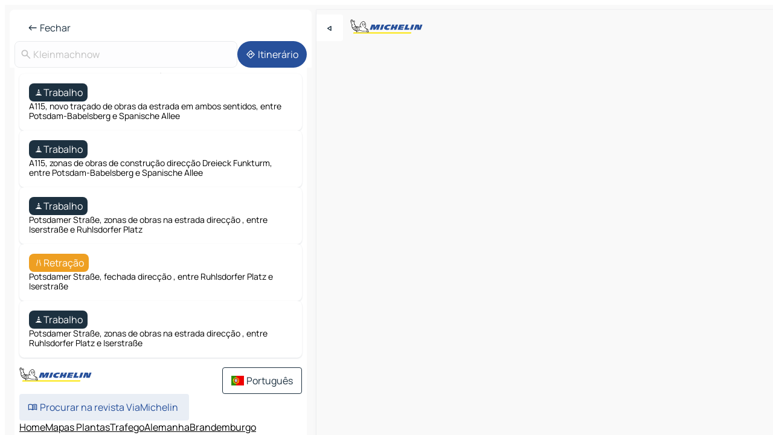

--- FILE ---
content_type: text/html
request_url: https://www.viamichelin.pt/mapas-plantas/trafego/alemanha/brandemburgo/potsdam_mittelmark/kleinmachnow-14532
body_size: 12027
content:
<!doctype html>
<html lang="pt">

<head>
	<meta charset="utf-8" />
	<meta name="viewport" content="width=device-width, initial-scale=1, maximum-scale=1, user-scalable=no" />
	<meta name="apple-itunes-app" content="app-id=443142682" />
	<!-- start app -->
	
		<link href="../../../../../_app/immutable/assets/vnd.D6Q4K2v3.css" rel="stylesheet">
		<link href="../../../../../_app/immutable/assets/lib.C_dvSNBa.css" rel="stylesheet">
		<link href="../../../../../_app/immutable/assets/vnd.Dmjc78Y1.css" rel="stylesheet">
		<link href="../../../../../_app/immutable/assets/0.CLOjV44I.css" rel="stylesheet">
		<link href="../../../../../_app/immutable/assets/2.DTvqgUuk.css" rel="stylesheet">
		<link href="../../../../../_app/immutable/assets/13.DYISXNmz.css" rel="stylesheet"><!--1xg1a3p--><!--[!--><!--]--> <!--[!--><!--]--> <!--[!--><!--]--> <meta name="description" content="As condições de circulação kleinmachnow-14532 em directo: engarrafamentos, acidentes, obras e abrandamentos kleinmachnow-14532"/> <meta property="og:type" content="website"/> <meta property="og:site_name" content="ViaMichelin"/> <!--[--><meta property="og:title" content="Info tráfego kleinmachnow-14532 hoje - tráfego rodoviário em tempo real - ViaMichelin"/><!--]--> <!--[--><meta property="og:description" content="As condições de circulação kleinmachnow-14532 em directo: engarrafamentos, acidentes, obras e abrandamentos kleinmachnow-14532"/><!--]--> <!--[--><meta property="og:image" content="https://www.viamichelin.pt/_app/immutable/assets/logo-social.CPCa_Ogs.png"/><!--]--> <!--[!--><!--]--> <!--[--><link rel="alternate" href="https://www.viamichelin.at/karten-stadtplan/verkehr/bundesrepublik_deutschland/brandenburg/potsdam_mittelmark/kleinmachnow-14532" hreflang="de-at"/><link rel="alternate" href="https://fr.viamichelin.be/cartes-plans/trafic/allemagne/brandebourg/potsdam_mittelmark/kleinmachnow-14532" hreflang="fr-be"/><link rel="alternate" href="https://nl.viamichelin.be/kaarten-plattegronden/verkeer/duitsland/brandenburg/potsdam_mittelmark/kleinmachnow-14532" hreflang="nl-be"/><link rel="alternate" href="https://de.viamichelin.ch/karten-stadtplan/verkehr/bundesrepublik_deutschland/brandenburg/potsdam_mittelmark/kleinmachnow-14532" hreflang="de-ch"/><link rel="alternate" href="https://fr.viamichelin.ch/cartes-plans/trafic/allemagne/brandebourg/potsdam_mittelmark/kleinmachnow-14532" hreflang="fr-ch"/><link rel="alternate" href="https://it.viamichelin.ch/mappe-piantine/traffico/germania/brandeburgo/potsdam_mittelmark/kleinmachnow-14532" hreflang="it-ch"/><link rel="alternate" href="https://www.viamichelin.com/maps/traffic/germany/brandenburg/potsdam_mittelmark/kleinmachnow-14532" hreflang="en"/><link rel="alternate" href="https://www.viamichelin.de/karten-stadtplan/verkehr/bundesrepublik_deutschland/brandenburg/potsdam_mittelmark/kleinmachnow-14532" hreflang="de"/><link rel="alternate" href="https://www.viamichelin.es/mapas-planos/trafico/alemania/brandeburgo/potsdam_mittelmark/kleinmachnow-14532" hreflang="es"/><link rel="alternate" href="https://www.viamichelin.fr/cartes-plans/trafic/allemagne/brandebourg/potsdam_mittelmark/kleinmachnow-14532" hreflang="fr"/><link rel="alternate" href="https://www.viamichelin.it/mappe-piantine/traffico/germania/brandeburgo/potsdam_mittelmark/kleinmachnow-14532" hreflang="it"/><link rel="alternate" href="https://www.viamichelin.ie/maps/traffic/germany/brandenburg/potsdam_mittelmark/kleinmachnow-14532" hreflang="en-ie"/><link rel="alternate" href="https://www.viamichelin.nl/kaarten-plattegronden/verkeer/duitsland/brandenburg/potsdam_mittelmark/kleinmachnow-14532" hreflang="nl"/><link rel="alternate" href="https://www.viamichelin.co.uk/maps/traffic/germany/brandenburg/potsdam_mittelmark/kleinmachnow-14532" hreflang="en-gb"/><!--]--> <!--[!--><!--]--><!----><title>Info tráfego kleinmachnow-14532 hoje - tráfego rodoviário em tempo real - ViaMichelin</title>
	<!-- end app -->

	<meta name="google-site-verification" content="8I89wy-pRKen-G-9iKDkowW7vz9ve8gLK1t_PLvhgsI" />

	<link rel="icon" href="../../../../../favicon.png" />

	<!-- Start Consent -->
	<script nonce="KhvxsFQa/TVaDmb5UgKgxA==" id="spcloader" async fetchpriority="high" type="text/javascript"
		src="https://sdk.privacy-center.org/a1a55c7f-7f45-4e4b-80ac-b48e44c2fe99/loader.js?target=www.viamichelin.pt"></script>
	<script nonce="KhvxsFQa/TVaDmb5UgKgxA==" type="text/javascript" async>
			window.didomiOnReady = window.didomiOnReady || [];
			window.didomiEventListeners = window.didomiEventListeners || [];

			window.didomiEventListeners.push(
				{
					event: "notice.shown",
					listener() {
						const $link = document.querySelector(
							".didomi-notice-view-partners-link-in-text"
						);
						if (!$link) {
							return;
						}
						$link.removeAttribute("href");
						$link.addEventListener("click", () => {
							Didomi.preferences.show("vendors");
						});
					},
				},
				{
					event: "notice.clickagree",
					listener() {
						window.postMessage({ type: 'didomi_clickagree'})
					}
				}
			);

			window.didomiConfig = {
				user: {
					bots: {
						consentRequired: false,
					},
				},
				preferences: {
					showWhenConsentIsMissing: false,
				},
			};

			window.gdprAppliesGlobally = true;
			// prettier-ignore
			!function(){function t(e){if(!window.frames[e]){if(document.body&&document.body.firstChild){let a=document.body,n=document.createElement("iframe");n.style.display="none",n.name=e,n.title=e,a.insertBefore(n,a.firstChild)}else setTimeout(function(){t(e)},5)}}function e(t,e,a,n,i){function r(t,a,n,r){if("function"!=typeof n)return;window[e]||(window[e]=[]);let s=!1;i&&(s=i(t,r,n)),s||window[e].push({command:t,version:a,callback:n,parameter:r})}function s(e){if(!window[t]||!0!==window[t].stub||!e.data)return;let i="string"==typeof e.data,r;try{r=i?JSON.parse(e.data):e.data}catch(s){return}if(r[a]){let f=r[a];window[t](f.command,f.version,function(t,a){let r={};r[n]={returnValue:t,success:a,callId:f.callId},e.source.postMessage(i?JSON.stringify(r):r,"*")},f.parameter)}}r.stub=!0,r.stubVersion=2,"function"!=typeof window[t]&&(window[t]=r,window.addEventListener?window.addEventListener("message",s,!1):window.attachEvent("onmessage",s))}e("__uspapi","__uspapiBuffer","__uspapiCall","__uspapiReturn"),t("__uspapiLocator"),e("__tcfapi","__tcfapiBuffr","__tcl","__tcfapiReturn"),t("__tcfapiLocator")}();
		</script>
	<!-- End Consent -->

	<!-- Start Google tag manager -->
	<script src="https://www.googletagmanager.com/gtag/js?id=G-40CNHW9T9B" defer type="didomi/javascript"
		nonce="KhvxsFQa/TVaDmb5UgKgxA==" fetchpriority="low"></script>
	<script nonce="KhvxsFQa/TVaDmb5UgKgxA==" type="text/javascript" defer>
			window.dataLayer = window.dataLayer || [];
			function gtag() {
				dataLayer.push(arguments);
			}
			gtag('js', new Date());
			gtag('config', 'G-40CNHW9T9B', { send_page_view: false });
		</script>
	<!-- End Google tag manager -->
</head>

<body data-sveltekit-preload-data="hover" class="text-body">
	<div style="display: contents"><!--[--><!--[--><!----><!--[--><!--]--> <!--[--><!----><div class="main-container bg-neutral-weak homepage svelte-9k52vj" style="--bottomsheet-height-offset: -0px;"><div class="map svelte-9k52vj"><div class="h-full w-full md:shadow-smooth-block md:relative svelte-6wt9i2" data-testid="map-container"><!--[!--><!--]--></div><!----> <!--[--><div class="absolute top-4 left-0 size-11 z-ontop hidden md:block"><button type="button" class="btn-filled-white btn-md rd-l-0 min-w-max"><!--[!--><!--[--><!----><span class="flex w-max size-3.5"><!--[--><!----><span class="icon-arrow-back-left inline-block"><!----></span><!----><!--]--><!----></span><!----><!--]--> <!--[!--><!--]--> <!--[!--><!--]--><!--]--> <!--[!--><!--]--></button><!----></div><!--]--> <img src="/_app/immutable/assets/vm-logo-bib-michelin.Dd_LzvJh.svg" alt="Michelin" class="absolute left-14 top-6 md:block hidden z-hover" height="24" width="120"/> <img height="32" width="126" src="/_app/immutable/assets/vm-logo-large.BEgj6SJ1.svg" alt="ViaMichelin" class="absolute-center-x top-2 md:hidden z-hover"/></div> <!--[!--><!--]--> <div class="slot-container md:p-2 md:pr-0 md:h-dvh printable svelte-9k52vj"><div class="md:overflow-hidden md:rd-2 md:h-dvh max-h-full printable"><div class="slot-wrapper h-full scrollbar-thin printable md:bg-neutral-weakest svelte-9k52vj"><!--[!--><!--]--> <!--[--><!----><!--[!--><!----><div><div class="searchtools w-full md:flex md:flex-wrap md:gap-4 md:bg-transparent md:px-2 md:pt-2 svelte-1kj4v11" data-testid="map-search-panel"><!--[!--><!--]--> <!--[--><header role="banner" class="flex items-center w-full py-1 justify-between px-2 md:py-0"><!--[!--><!--[!--><!--[--><!--[!--><button type="button" class="btn-filled-white btn-md min-w-max"><!--[!--><!--[--><!----><span class="flex w-max"><!--[--><!----><span class="icon-west inline-block"><!----></span><!----><!--]--><!----></span><!----><!--]--> <!--[--><span class="ml-1">Fechar</span><!--]--> <!--[!--><!--]--><!--]--> <!--[!--><!--]--></button><!--]--><!--]--><!--]--><!--]--> <!--[!--><!--[!--><!--]--><!--]--></header><!----><!--]--> <div class="flex gap-2 w-full md:p-0 md:bg-transparent border-coloredneutral-weakest rounded-full p-2"><div class="search relative w-full min-w-0  svelte-oeoh2d"><label for="address-search" class="text-sm"> <span class="input-container flex items-center p-2 w-full text-5 gap-1 rd-2 relative b-solid b-0.5 border-coloredneutral-weakest element-disabled bg-neutral-soft text-neutral svelte-xzp1b6"><!--[--><!----><span class="icon-search inline-block w-5 "><!----></span><!----><!--]--> <input type="text" id="address-search" class="input min-w-0 text-md text-coloredneutral b-0 flex-grow bg-transparent placeholder:text-neutral disabled:text-neutral svelte-xzp1b6" placeholder="Para onde é que vamos?" aria-label="Para onde é que vamos?" disabled autocomplete="off" value="Kleinmachnow"/> <!--[!--><!--]--> <!--[!--><!--]--></span></label><!----> <ul class="results rd-2 absolute z-hover w-full m-0 mt-1 p-0 shadow-smooth-bottom-2 bg-neutral-weakest text-coloredneutral text-md svelte-oeoh2d" role="listbox" aria-label="Resultados da pesquisa"><!--[!--><!--]--><!----> <!--[!--><!--]--><!----> <!--[!--><!--[!--><!--]--><!--]--><!----></ul></div><!----> <!--[--><button type="button" aria-label="Itinerário" class="btn-filled-primary btn-md z-infront rounded-full min-w-max"><!--[!--><!--[--><!----><span class="flex w-max"><!--[--><!----><span class="icon-directions inline-block"><!----></span><!----><!--]--><!----></span><!----><!--]--> <!--[--><span class="ml-1">Itinerário</span><!--]--> <!--[!--><!--]--><!--]--> <!--[!--><!--]--></button><!--]--></div></div></div><!----> <div class="traffic-container bg-neutral-weak px-2 rd-2 pb-0 md:rd-0 md:block block svelte-teolui"><button type="button" class="handle relative w-full p-4 rd-2 b-0 grid place-items-center bg-transparent md:hidden" aria-label="Abrir o painel" style="height: 40px;"><span class="rd-2 w-20 h-2 bg-base-15"></span></button><!----> <div class="bg-neutral-weakest"><div class="flex flex-col gap-4 p-2 items-center"><div class="border-neutral-soft border-0.5 border-solid"></div> <!--[!--><!--[--><!--[--><div class="rd-2 p-4 flex flex-col gap-2 shadow-smooth-bottom-1 bg-neutral-weakest w-full"><!--[!--><div class="flex items-center justify-center w-max shrink-0  rd-2 py-1 px-2 bg-coloredneutral text-neutral-weakest svelte-snfjjm"><!--[!--><!--[!--><!--[--><!----><div class="flex w-max"><!--[--><!----><div class="icon-construction-cone inline-block"><!----></div><!----><!--]--><!----></div><!----><!--]--> <!--[--><span>Trabalho</span><!--]--> <!--[!--><!--]--><!--]--><!--]--></div><!----> <div class="text-sm">A115, novo traçado de obras da estrada em ambos sentidos, entre Potsdam-Babelsberg e Spanische Allee</div><!--]--></div><!----> <!--[!--><!--]--><div class="rd-2 p-4 flex flex-col gap-2 shadow-smooth-bottom-1 bg-neutral-weakest w-full"><!--[!--><div class="flex items-center justify-center w-max shrink-0  rd-2 py-1 px-2 bg-coloredneutral text-neutral-weakest svelte-snfjjm"><!--[!--><!--[!--><!--[--><!----><div class="flex w-max"><!--[--><!----><div class="icon-construction-cone inline-block"><!----></div><!----><!--]--><!----></div><!----><!--]--> <!--[--><span>Trabalho</span><!--]--> <!--[!--><!--]--><!--]--><!--]--></div><!----> <div class="text-sm">A115, zonas de obras de construção direcção Dreieck Funkturm, entre Potsdam-Babelsberg e Spanische Allee</div><!--]--></div><!----> <!--[--><!----><div id="div-gpt-ad-mpu_haut" class="ad size-full max-h-[var(--height)] max-w-[var(--width)] overflow-hidden md:max-h-[var(--md-height)] md:max-w-[var(--md-width)] div-gpt-ad-mpu_haut svelte-15hg1g9" style=" --width:300px; --height:250px; --md-width:300px; --md-height:250px; " data-testid="ad-traffic"></div><!----><!--]--><div class="rd-2 p-4 flex flex-col gap-2 shadow-smooth-bottom-1 bg-neutral-weakest w-full"><!--[!--><div class="flex items-center justify-center w-max shrink-0  rd-2 py-1 px-2 bg-coloredneutral text-neutral-weakest svelte-snfjjm"><!--[!--><!--[!--><!--[--><!----><div class="flex w-max"><!--[--><!----><div class="icon-construction-cone inline-block"><!----></div><!----><!--]--><!----></div><!----><!--]--> <!--[--><span>Trabalho</span><!--]--> <!--[!--><!--]--><!--]--><!--]--></div><!----> <div class="text-sm">Potsdamer Straße, zonas de obras na estrada direcção , entre Iserstraße e Ruhlsdorfer Platz</div><!--]--></div><!----> <!--[!--><!--]--><div class="rd-2 p-4 flex flex-col gap-2 shadow-smooth-bottom-1 bg-neutral-weakest w-full"><!--[!--><div class="flex items-center justify-center w-max shrink-0  rd-2 py-1 px-2 bg-warning text-neutral-weakest svelte-snfjjm"><!--[!--><!--[!--><!--[--><!----><div class="flex w-max"><!--[--><!----><div class="icon-lane-closed inline-block"><!----></div><!----><!--]--><!----></div><!----><!--]--> <!--[--><span>Retração</span><!--]--> <!--[!--><!--]--><!--]--><!--]--></div><!----> <div class="text-sm">Potsdamer Straße, fechada direcção , entre Ruhlsdorfer Platz e Iserstraße</div><!--]--></div><!----> <!--[!--><!--]--><div class="rd-2 p-4 flex flex-col gap-2 shadow-smooth-bottom-1 bg-neutral-weakest w-full"><!--[!--><div class="flex items-center justify-center w-max shrink-0  rd-2 py-1 px-2 bg-coloredneutral text-neutral-weakest svelte-snfjjm"><!--[!--><!--[!--><!--[--><!----><div class="flex w-max"><!--[--><!----><div class="icon-construction-cone inline-block"><!----></div><!----><!--]--><!----></div><!----><!--]--> <!--[--><span>Trabalho</span><!--]--> <!--[!--><!--]--><!--]--><!--]--></div><!----> <div class="text-sm">Potsdamer Straße, zonas de obras na estrada direcção , entre Ruhlsdorfer Platz e Iserstraße</div><!--]--></div><!----> <!--[!--><!--]--><!--]--><!--]--><!--]--></div></div><!----> <footer role="contentinfo" data-sveltekit-preload-data="tap" class="bg-neutral-weakest flex flex-col gap-6 p-2 pb-0  svelte-1b4fnhr"><div class="flex flex-col gap-4 "><div class="flex justify-between"><img src="/_app/immutable/assets/vm-logo-bib-michelin.Dd_LzvJh.svg" alt="Michelin" height="24" width="120"/> <button type="button" class="btn-outline-primary btn-md min-w-max"><!--[!--><!--[--><!----><span class="flex w-max"><!--[--><!----><span class="icon-flag-pt inline-block"><!----></span><!----><!--]--><!----></span><!----><!--]--> <!--[--><span class="ml-1">Português</span><!--]--> <!--[!--><!--]--><!--]--> <!--[!--><!--]--></button><!----></div> <div class="flex flex-col md:flex-row md:flex-wrap gap-4"><!--[!--><!--]--> <a href="https://www.viamichelin.com/magazine/?utm_source=viamichelin_web&amp;utm_medium=browse_button" class="min-w-max btn-filled-light btn-md svelte-1b8k1k" rel="external noopener" target="_blank"><!--[!--><!--[--><!----><div class="flex w-max"><!--[--><!----><div class="icon-menu-book inline-block"><!----></div><!----><!--]--><!----></div><!----><!--]--> <!--[--><span class="px-1">Procurar na revista ViaMichelin</span><!--]--> <!--[!--><!--]--><!--]--></a><!----></div></div> <!--[!--><!--]--> <!--[!--><!--]--><!----> <!--[--><!--[--><ol itemscope="" itemtype="http://schema.org/BreadcrumbList" class="breadcrumbs flex flex-wrap p-0 items-center whitespace-nowrap svelte-qo6nxf"><li itemprop="itemListElement" itemtype="http://schema.org/ListItem" itemscope="" class="svelte-qo6nxf"><a href="/" class="link inline svelte-1b8k1k" itemprop="item"><!--[--><span itemprop="name">Home</span><!----><!--]--></a><!----> <meta itemprop="position" content="0"/></li> <!--[--><!--[--><li itemprop="itemListElement" itemtype="http://schema.org/ListItem" itemscope="" class="svelte-qo6nxf"><!--[--><a href="/mapas-plantas" class="link inline svelte-1b8k1k" itemprop="item" data-sveltekit-preload-data="off"><!--[--><span itemprop="name">Mapas Plantas</span><!----><!--]--></a><!--]--> <meta itemprop="position" content="1"/></li><!--]--><!--[--><li itemprop="itemListElement" itemtype="http://schema.org/ListItem" itemscope="" class="svelte-qo6nxf"><!--[--><a href="/mapas-plantas/trafego" class="link inline svelte-1b8k1k" itemprop="item" data-sveltekit-preload-data="off"><!--[--><span itemprop="name">Trafego</span><!----><!--]--></a><!--]--> <meta itemprop="position" content="2"/></li><!--]--><!--[--><li itemprop="itemListElement" itemtype="http://schema.org/ListItem" itemscope="" class="svelte-qo6nxf"><!--[--><a href="/mapas-plantas/trafego/alemanha" class="link inline svelte-1b8k1k" itemprop="item" data-sveltekit-preload-data="off"><!--[--><span itemprop="name">Alemanha</span><!----><!--]--></a><!--]--> <meta itemprop="position" content="3"/></li><!--]--><!--[--><li itemprop="itemListElement" itemtype="http://schema.org/ListItem" itemscope="" class="svelte-qo6nxf"><!--[--><a href="/mapas-plantas/trafego/alemanha/brandemburgo" class="link inline svelte-1b8k1k" itemprop="item" data-sveltekit-preload-data="off"><!--[--><span itemprop="name">Brandemburgo</span><!----><!--]--></a><!--]--> <meta itemprop="position" content="4"/></li><!--]--><!--[--><li itemprop="itemListElement" itemtype="http://schema.org/ListItem" itemscope="" class="svelte-qo6nxf"><!--[--><a href="/mapas-plantas/trafego/alemanha/brandemburgo/potsdam_mittelmark" class="link inline svelte-1b8k1k" itemprop="item" data-sveltekit-preload-data="off"><!--[--><span itemprop="name">Potsdam-Mittelmark</span><!----><!--]--></a><!--]--> <meta itemprop="position" content="5"/></li><!--]--><!--[--><li itemprop="itemListElement" itemtype="http://schema.org/ListItem" itemscope="" class="svelte-qo6nxf"><!--[!--><span itemprop="name" class="text-md text-neutral-strongest">Kleinmachnow</span><!--]--> <meta itemprop="position" content="6"/></li><!--]--><!--]--></ol><!--]--> <!--[--><h1 class="text-md font-medium">Info tráfego kleinmachnow-14532 hoje - tráfego rodoviário em tempo real - ViaMichelin</h1><!--]--> <!--[--><!--[!--><p class="description">As condições de circulação kleinmachnow-14532 em directo: engarrafamentos, acidentes, obras e abrandamentos kleinmachnow-14532</p><!--]--><!--]--> <!--[!--><!--]--> <!--[--><section class="flex flex-col gap-0 p-0 m-0"><!--[--><h2 class="border-b-1 border-b-solid text-coloredneutral-soft text-bold text-md m-0" data-testid="seo-footer-link-block-title"><button type="button" class="btn-ghost-primary btn-md w-full justify-between min-w-max"><!--[!--><!--[!--><!--]--> <!--[--><span class="mr-1">Kleinmachnow</span><!--]--> <!--[--><!----><span class="flex w-max"><!--[--><!----><span class="icon-chevron-right inline-block"><!----></span><!----><!--]--><!----></span><!----><!--]--><!--]--> <!--[!--><!--]--></button><!----></h2> <ul data-testid="seo-footer-link-block-list" class="svelte-1ba0xl7"><!--[--><li><a href="/mapas-plantas/alemanha/brandemburgo/potsdam_mittelmark/kleinmachnow-14532" class="min-w-max link flex justify-start svelte-1b8k1k"><!--[!--><!--[!--><!--]--> <!--[--><span class="px-1">Kleinmachnow Mapas Plantas</span><!--]--> <!--[!--><!--]--><!--]--></a><!----></li><li><a href="/mapas-plantas/trafego/alemanha/brandemburgo/potsdam_mittelmark/kleinmachnow-14532" class="min-w-max link flex justify-start svelte-1b8k1k"><!--[!--><!--[!--><!--]--> <!--[--><span class="px-1">Kleinmachnow Trafego</span><!--]--> <!--[!--><!--]--><!--]--></a><!----></li><li><a href="/mapas-plantas/hoteis/alemanha/brandemburgo/potsdam_mittelmark/kleinmachnow-14532" class="min-w-max link flex justify-start svelte-1b8k1k"><!--[!--><!--[!--><!--]--> <!--[--><span class="px-1">Kleinmachnow Hoteis</span><!--]--> <!--[!--><!--]--><!--]--></a><!----></li><li><a href="/mapas-plantas/restaurantes/alemanha/brandemburgo/potsdam_mittelmark/kleinmachnow-14532" class="min-w-max link flex justify-start svelte-1b8k1k"><!--[!--><!--[!--><!--]--> <!--[--><span class="px-1">Kleinmachnow Restaurantes</span><!--]--> <!--[!--><!--]--><!--]--></a><!----></li><li><a href="/mapas-plantas/sitios-turisticos/alemanha/brandemburgo/potsdam_mittelmark/kleinmachnow-14532" class="min-w-max link flex justify-start svelte-1b8k1k"><!--[!--><!--[!--><!--]--> <!--[--><span class="px-1">Kleinmachnow Sitios Turisticos</span><!--]--> <!--[!--><!--]--><!--]--></a><!----></li><li><a href="/mapas-plantas/estacoes-servico/alemanha/brandemburgo/potsdam_mittelmark/kleinmachnow-14532" class="min-w-max link flex justify-start svelte-1b8k1k"><!--[!--><!--[!--><!--]--> <!--[--><span class="px-1">Kleinmachnow Estacoes servico</span><!--]--> <!--[!--><!--]--><!--]--></a><!----></li><li><a href="/mapas-plantas/estacionamento/alemanha/brandemburgo/potsdam_mittelmark/kleinmachnow-14532" class="min-w-max link flex justify-start svelte-1b8k1k"><!--[!--><!--[!--><!--]--> <!--[--><span class="px-1">Kleinmachnow Estacionamento</span><!--]--> <!--[!--><!--]--><!--]--></a><!----></li><!--]--></ul><!--]--> <!--[--><h2 class="border-b-1 border-b-solid text-coloredneutral-soft text-bold text-md m-0" data-testid="seo-footer-link-block-title"><button type="button" class="btn-ghost-primary btn-md w-full justify-between min-w-max"><!--[!--><!--[!--><!--]--> <!--[--><span class="mr-1">Itinerarios</span><!--]--> <!--[--><!----><span class="flex w-max"><!--[--><!----><span class="icon-chevron-right inline-block"><!----></span><!----><!--]--><!----></span><!----><!--]--><!--]--> <!--[!--><!--]--></button><!----></h2> <ul data-testid="seo-footer-link-block-list" class="svelte-1ba0xl7"><!--[--><li><a href="/itinerarios/resultados/kleinmachnow-14532-potsdam_mittelmark-brandemburgo-alemanha-to-berlim-10115-berlim-berlim-alemanha" class="min-w-max link flex justify-start svelte-1b8k1k"><!--[!--><!--[!--><!--]--> <!--[--><span class="px-1">Itinerarios Kleinmachnow - Berlim</span><!--]--> <!--[!--><!--]--><!--]--></a><!----></li><li><a href="/itinerarios/resultados/kleinmachnow-14532-potsdam_mittelmark-brandemburgo-alemanha-to-potsdam-14467-potsdam-brandemburgo-alemanha" class="min-w-max link flex justify-start svelte-1b8k1k"><!--[!--><!--[!--><!--]--> <!--[--><span class="px-1">Itinerarios Kleinmachnow - Potsdam</span><!--]--> <!--[!--><!--]--><!--]--></a><!----></li><li><a href="/itinerarios/resultados/kleinmachnow-14532-potsdam_mittelmark-brandemburgo-alemanha-to-zehlendorf-14169-berlim-berlim-alemanha" class="min-w-max link flex justify-start svelte-1b8k1k"><!--[!--><!--[!--><!--]--> <!--[--><span class="px-1">Itinerarios Kleinmachnow - Zehlendorf</span><!--]--> <!--[!--><!--]--><!--]--></a><!----></li><li><a href="/itinerarios/resultados/kleinmachnow-14532-potsdam_mittelmark-brandemburgo-alemanha-to-lichterfelde-12205-berlim-berlim-alemanha" class="min-w-max link flex justify-start svelte-1b8k1k"><!--[!--><!--[!--><!--]--> <!--[--><span class="px-1">Itinerarios Kleinmachnow - Lichterfelde</span><!--]--> <!--[!--><!--]--><!--]--></a><!----></li><li><a href="/itinerarios/resultados/kleinmachnow-14532-potsdam_mittelmark-brandemburgo-alemanha-to-steglitz-12167-berlim-berlim-alemanha" class="min-w-max link flex justify-start svelte-1b8k1k"><!--[!--><!--[!--><!--]--> <!--[--><span class="px-1">Itinerarios Kleinmachnow - Steglitz</span><!--]--> <!--[!--><!--]--><!--]--></a><!----></li><li><a href="/itinerarios/resultados/kleinmachnow-14532-potsdam_mittelmark-brandemburgo-alemanha-to-wilmersdorf-10713-berlim-berlim-alemanha" class="min-w-max link flex justify-start svelte-1b8k1k"><!--[!--><!--[!--><!--]--> <!--[--><span class="px-1">Itinerarios Kleinmachnow - Wilmersdorf</span><!--]--> <!--[!--><!--]--><!--]--></a><!----></li><li><a href="/itinerarios/resultados/kleinmachnow-14532-potsdam_mittelmark-brandemburgo-alemanha-to-mariendorf-12107-berlim-berlim-alemanha" class="min-w-max link flex justify-start svelte-1b8k1k"><!--[!--><!--[!--><!--]--> <!--[--><span class="px-1">Itinerarios Kleinmachnow - Mariendorf</span><!--]--> <!--[!--><!--]--><!--]--></a><!----></li><li><a href="/itinerarios/resultados/kleinmachnow-14532-potsdam_mittelmark-brandemburgo-alemanha-to-lichtenrade-12305-berlim-berlim-alemanha" class="min-w-max link flex justify-start svelte-1b8k1k"><!--[!--><!--[!--><!--]--> <!--[--><span class="px-1">Itinerarios Kleinmachnow - Lichtenrade</span><!--]--> <!--[!--><!--]--><!--]--></a><!----></li><li><a href="/itinerarios/resultados/kleinmachnow-14532-potsdam_mittelmark-brandemburgo-alemanha-to-schoneberg-10827-berlim-berlim-alemanha" class="min-w-max link flex justify-start svelte-1b8k1k"><!--[!--><!--[!--><!--]--> <!--[--><span class="px-1">Itinerarios Kleinmachnow - Schöneberg</span><!--]--> <!--[!--><!--]--><!--]--></a><!----></li><li><a href="/itinerarios/resultados/kleinmachnow-14532-potsdam_mittelmark-brandemburgo-alemanha-to-charlottenburg-10625-berlim-berlim-alemanha" class="min-w-max link flex justify-start svelte-1b8k1k"><!--[!--><!--[!--><!--]--> <!--[--><span class="px-1">Itinerarios Kleinmachnow - Charlottenburg</span><!--]--> <!--[!--><!--]--><!--]--></a><!----></li><li><a href="/itinerarios/resultados/kleinmachnow-14532-potsdam_mittelmark-brandemburgo-alemanha-to-tempelhof-12101-berlim-berlim-alemanha" class="min-w-max link flex justify-start svelte-1b8k1k"><!--[!--><!--[!--><!--]--> <!--[--><span class="px-1">Itinerarios Kleinmachnow - Tempelhof</span><!--]--> <!--[!--><!--]--><!--]--></a><!----></li><li><a href="/itinerarios/resultados/kleinmachnow-14532-potsdam_mittelmark-brandemburgo-alemanha-to-kreuzberg-10961-berlim-berlim-alemanha" class="min-w-max link flex justify-start svelte-1b8k1k"><!--[!--><!--[!--><!--]--> <!--[--><span class="px-1">Itinerarios Kleinmachnow - Kreuzberg</span><!--]--> <!--[!--><!--]--><!--]--></a><!----></li><li><a href="/itinerarios/resultados/kleinmachnow-14532-potsdam_mittelmark-brandemburgo-alemanha-to-moabit-10555-berlim-berlim-alemanha" class="min-w-max link flex justify-start svelte-1b8k1k"><!--[!--><!--[!--><!--]--> <!--[--><span class="px-1">Itinerarios Kleinmachnow - Moabit</span><!--]--> <!--[!--><!--]--><!--]--></a><!----></li><li><a href="/itinerarios/resultados/kleinmachnow-14532-potsdam_mittelmark-brandemburgo-alemanha-to-neukolln-12049-berlim-berlim-alemanha" class="min-w-max link flex justify-start svelte-1b8k1k"><!--[!--><!--[!--><!--]--> <!--[--><span class="px-1">Itinerarios Kleinmachnow - Neukölln</span><!--]--> <!--[!--><!--]--><!--]--></a><!----></li><li><a href="/itinerarios/resultados/kleinmachnow-14532-potsdam_mittelmark-brandemburgo-alemanha-to-mitte-10179-berlim-berlim-alemanha" class="min-w-max link flex justify-start svelte-1b8k1k"><!--[!--><!--[!--><!--]--> <!--[--><span class="px-1">Itinerarios Kleinmachnow - Mitte</span><!--]--> <!--[!--><!--]--><!--]--></a><!----></li><li><a href="/itinerarios/resultados/kleinmachnow-14532-potsdam_mittelmark-brandemburgo-alemanha-to-wedding-13351-berlim-berlim-alemanha" class="min-w-max link flex justify-start svelte-1b8k1k"><!--[!--><!--[!--><!--]--> <!--[--><span class="px-1">Itinerarios Kleinmachnow - Wedding</span><!--]--> <!--[!--><!--]--><!--]--></a><!----></li><li><a href="/itinerarios/resultados/kleinmachnow-14532-potsdam_mittelmark-brandemburgo-alemanha-to-friedrichshain-10243-berlim-berlim-alemanha" class="min-w-max link flex justify-start svelte-1b8k1k"><!--[!--><!--[!--><!--]--> <!--[--><span class="px-1">Itinerarios Kleinmachnow - Friedrichshain</span><!--]--> <!--[!--><!--]--><!--]--></a><!----></li><li><a href="/itinerarios/resultados/kleinmachnow-14532-potsdam_mittelmark-brandemburgo-alemanha-to-gesundbrunnen-13357-berlim-berlim-alemanha" class="min-w-max link flex justify-start svelte-1b8k1k"><!--[!--><!--[!--><!--]--> <!--[--><span class="px-1">Itinerarios Kleinmachnow - Gesundbrunnen</span><!--]--> <!--[!--><!--]--><!--]--></a><!----></li><li><a href="/itinerarios/resultados/kleinmachnow-14532-potsdam_mittelmark-brandemburgo-alemanha-to-reinickendorf-13407-berlim-berlim-alemanha" class="min-w-max link flex justify-start svelte-1b8k1k"><!--[!--><!--[!--><!--]--> <!--[--><span class="px-1">Itinerarios Kleinmachnow - Reinickendorf</span><!--]--> <!--[!--><!--]--><!--]--></a><!----></li><li><a href="/itinerarios/resultados/kleinmachnow-14532-potsdam_mittelmark-brandemburgo-alemanha-to-prenzlauer_berg-10439-berlim-berlim-alemanha" class="min-w-max link flex justify-start svelte-1b8k1k"><!--[!--><!--[!--><!--]--> <!--[--><span class="px-1">Itinerarios Kleinmachnow - Prenzlauer Berg</span><!--]--> <!--[!--><!--]--><!--]--></a><!----></li><!--]--></ul><!--]--> <!--[--><!--[--><h2 class="border-b-1 border-b-solid text-coloredneutral-soft text-bold text-md m-0" data-testid="seo-footer-link-block-title"><button type="button" class="btn-ghost-primary btn-md w-full justify-between min-w-max"><!--[!--><!--[!--><!--]--> <!--[--><span class="mr-1">Mapas Plantas</span><!--]--> <!--[--><!----><span class="flex w-max"><!--[--><!----><span class="icon-chevron-right inline-block"><!----></span><!----><!--]--><!----></span><!----><!--]--><!--]--> <!--[!--><!--]--></button><!----></h2> <ul data-testid="seo-footer-link-block-list" class="svelte-1ba0xl7"><!--[--><li><a href="/mapas-plantas/alemanha/berlim/berlim/berlim-10115" class="min-w-max link flex justify-start svelte-1b8k1k"><!--[!--><!--[!--><!--]--> <!--[--><span class="px-1">Mapas Plantas Berlim</span><!--]--> <!--[!--><!--]--><!--]--></a><!----></li><li><a href="/mapas-plantas/alemanha/brandemburgo/potsdam/potsdam-14467" class="min-w-max link flex justify-start svelte-1b8k1k"><!--[!--><!--[!--><!--]--> <!--[--><span class="px-1">Mapas Plantas Potsdam</span><!--]--> <!--[!--><!--]--><!--]--></a><!----></li><li><a href="/mapas-plantas/alemanha/berlim/berlim/zehlendorf-14169" class="min-w-max link flex justify-start svelte-1b8k1k"><!--[!--><!--[!--><!--]--> <!--[--><span class="px-1">Mapas Plantas Zehlendorf</span><!--]--> <!--[!--><!--]--><!--]--></a><!----></li><li><a href="/mapas-plantas/alemanha/berlim/berlim/lichterfelde-12205" class="min-w-max link flex justify-start svelte-1b8k1k"><!--[!--><!--[!--><!--]--> <!--[--><span class="px-1">Mapas Plantas Lichterfelde</span><!--]--> <!--[!--><!--]--><!--]--></a><!----></li><li><a href="/mapas-plantas/alemanha/berlim/berlim/steglitz-12167" class="min-w-max link flex justify-start svelte-1b8k1k"><!--[!--><!--[!--><!--]--> <!--[--><span class="px-1">Mapas Plantas Steglitz</span><!--]--> <!--[!--><!--]--><!--]--></a><!----></li><li><a href="/mapas-plantas/alemanha/berlim/berlim/wilmersdorf-10713" class="min-w-max link flex justify-start svelte-1b8k1k"><!--[!--><!--[!--><!--]--> <!--[--><span class="px-1">Mapas Plantas Wilmersdorf</span><!--]--> <!--[!--><!--]--><!--]--></a><!----></li><li><a href="/mapas-plantas/alemanha/berlim/berlim/mariendorf-12107" class="min-w-max link flex justify-start svelte-1b8k1k"><!--[!--><!--[!--><!--]--> <!--[--><span class="px-1">Mapas Plantas Mariendorf</span><!--]--> <!--[!--><!--]--><!--]--></a><!----></li><li><a href="/mapas-plantas/alemanha/berlim/berlim/lichtenrade-12305" class="min-w-max link flex justify-start svelte-1b8k1k"><!--[!--><!--[!--><!--]--> <!--[--><span class="px-1">Mapas Plantas Lichtenrade</span><!--]--> <!--[!--><!--]--><!--]--></a><!----></li><li><a href="/mapas-plantas/alemanha/berlim/berlim/schoneberg-10827" class="min-w-max link flex justify-start svelte-1b8k1k"><!--[!--><!--[!--><!--]--> <!--[--><span class="px-1">Mapas Plantas Schöneberg</span><!--]--> <!--[!--><!--]--><!--]--></a><!----></li><li><a href="/mapas-plantas/alemanha/berlim/berlim/charlottenburg-10625" class="min-w-max link flex justify-start svelte-1b8k1k"><!--[!--><!--[!--><!--]--> <!--[--><span class="px-1">Mapas Plantas Charlottenburg</span><!--]--> <!--[!--><!--]--><!--]--></a><!----></li><li><a href="/mapas-plantas/alemanha/berlim/berlim/tempelhof-12101" class="min-w-max link flex justify-start svelte-1b8k1k"><!--[!--><!--[!--><!--]--> <!--[--><span class="px-1">Mapas Plantas Tempelhof</span><!--]--> <!--[!--><!--]--><!--]--></a><!----></li><li><a href="/mapas-plantas/alemanha/berlim/berlim/kreuzberg-10961" class="min-w-max link flex justify-start svelte-1b8k1k"><!--[!--><!--[!--><!--]--> <!--[--><span class="px-1">Mapas Plantas Kreuzberg</span><!--]--> <!--[!--><!--]--><!--]--></a><!----></li><li><a href="/mapas-plantas/alemanha/berlim/berlim/moabit-10555" class="min-w-max link flex justify-start svelte-1b8k1k"><!--[!--><!--[!--><!--]--> <!--[--><span class="px-1">Mapas Plantas Moabit</span><!--]--> <!--[!--><!--]--><!--]--></a><!----></li><li><a href="/mapas-plantas/alemanha/berlim/berlim/neukolln-12049" class="min-w-max link flex justify-start svelte-1b8k1k"><!--[!--><!--[!--><!--]--> <!--[--><span class="px-1">Mapas Plantas Neukölln</span><!--]--> <!--[!--><!--]--><!--]--></a><!----></li><li><a href="/mapas-plantas/alemanha/berlim/berlim/mitte-10179" class="min-w-max link flex justify-start svelte-1b8k1k"><!--[!--><!--[!--><!--]--> <!--[--><span class="px-1">Mapas Plantas Mitte</span><!--]--> <!--[!--><!--]--><!--]--></a><!----></li><li><a href="/mapas-plantas/alemanha/berlim/berlim/wedding-13351" class="min-w-max link flex justify-start svelte-1b8k1k"><!--[!--><!--[!--><!--]--> <!--[--><span class="px-1">Mapas Plantas Wedding</span><!--]--> <!--[!--><!--]--><!--]--></a><!----></li><li><a href="/mapas-plantas/alemanha/berlim/berlim/friedrichshain-10243" class="min-w-max link flex justify-start svelte-1b8k1k"><!--[!--><!--[!--><!--]--> <!--[--><span class="px-1">Mapas Plantas Friedrichshain</span><!--]--> <!--[!--><!--]--><!--]--></a><!----></li><li><a href="/mapas-plantas/alemanha/berlim/berlim/gesundbrunnen-13357" class="min-w-max link flex justify-start svelte-1b8k1k"><!--[!--><!--[!--><!--]--> <!--[--><span class="px-1">Mapas Plantas Gesundbrunnen</span><!--]--> <!--[!--><!--]--><!--]--></a><!----></li><li><a href="/mapas-plantas/alemanha/berlim/berlim/reinickendorf-13407" class="min-w-max link flex justify-start svelte-1b8k1k"><!--[!--><!--[!--><!--]--> <!--[--><span class="px-1">Mapas Plantas Reinickendorf</span><!--]--> <!--[!--><!--]--><!--]--></a><!----></li><li><a href="/mapas-plantas/alemanha/berlim/berlim/prenzlauer_berg-10439" class="min-w-max link flex justify-start svelte-1b8k1k"><!--[!--><!--[!--><!--]--> <!--[--><span class="px-1">Mapas Plantas Prenzlauer Berg</span><!--]--> <!--[!--><!--]--><!--]--></a><!----></li><!--]--></ul><h2 class="border-b-1 border-b-solid text-coloredneutral-soft text-bold text-md m-0" data-testid="seo-footer-link-block-title"><button type="button" class="btn-ghost-primary btn-md w-full justify-between min-w-max"><!--[!--><!--[!--><!--]--> <!--[--><span class="mr-1">Trafego</span><!--]--> <!--[--><!----><span class="flex w-max"><!--[--><!----><span class="icon-chevron-right inline-block"><!----></span><!----><!--]--><!----></span><!----><!--]--><!--]--> <!--[!--><!--]--></button><!----></h2> <ul data-testid="seo-footer-link-block-list" class="svelte-1ba0xl7"><!--[--><li><a href="/mapas-plantas/trafego/alemanha/berlim/berlim/berlim-10115" class="min-w-max link flex justify-start svelte-1b8k1k"><!--[!--><!--[!--><!--]--> <!--[--><span class="px-1">Trafego Berlim</span><!--]--> <!--[!--><!--]--><!--]--></a><!----></li><li><a href="/mapas-plantas/trafego/alemanha/brandemburgo/potsdam/potsdam-14467" class="min-w-max link flex justify-start svelte-1b8k1k"><!--[!--><!--[!--><!--]--> <!--[--><span class="px-1">Trafego Potsdam</span><!--]--> <!--[!--><!--]--><!--]--></a><!----></li><li><a href="/mapas-plantas/trafego/alemanha/berlim/berlim/zehlendorf-14169" class="min-w-max link flex justify-start svelte-1b8k1k"><!--[!--><!--[!--><!--]--> <!--[--><span class="px-1">Trafego Zehlendorf</span><!--]--> <!--[!--><!--]--><!--]--></a><!----></li><li><a href="/mapas-plantas/trafego/alemanha/berlim/berlim/lichterfelde-12205" class="min-w-max link flex justify-start svelte-1b8k1k"><!--[!--><!--[!--><!--]--> <!--[--><span class="px-1">Trafego Lichterfelde</span><!--]--> <!--[!--><!--]--><!--]--></a><!----></li><li><a href="/mapas-plantas/trafego/alemanha/berlim/berlim/steglitz-12167" class="min-w-max link flex justify-start svelte-1b8k1k"><!--[!--><!--[!--><!--]--> <!--[--><span class="px-1">Trafego Steglitz</span><!--]--> <!--[!--><!--]--><!--]--></a><!----></li><li><a href="/mapas-plantas/trafego/alemanha/berlim/berlim/wilmersdorf-10713" class="min-w-max link flex justify-start svelte-1b8k1k"><!--[!--><!--[!--><!--]--> <!--[--><span class="px-1">Trafego Wilmersdorf</span><!--]--> <!--[!--><!--]--><!--]--></a><!----></li><li><a href="/mapas-plantas/trafego/alemanha/berlim/berlim/mariendorf-12107" class="min-w-max link flex justify-start svelte-1b8k1k"><!--[!--><!--[!--><!--]--> <!--[--><span class="px-1">Trafego Mariendorf</span><!--]--> <!--[!--><!--]--><!--]--></a><!----></li><li><a href="/mapas-plantas/trafego/alemanha/berlim/berlim/lichtenrade-12305" class="min-w-max link flex justify-start svelte-1b8k1k"><!--[!--><!--[!--><!--]--> <!--[--><span class="px-1">Trafego Lichtenrade</span><!--]--> <!--[!--><!--]--><!--]--></a><!----></li><li><a href="/mapas-plantas/trafego/alemanha/berlim/berlim/schoneberg-10827" class="min-w-max link flex justify-start svelte-1b8k1k"><!--[!--><!--[!--><!--]--> <!--[--><span class="px-1">Trafego Schöneberg</span><!--]--> <!--[!--><!--]--><!--]--></a><!----></li><li><a href="/mapas-plantas/trafego/alemanha/berlim/berlim/charlottenburg-10625" class="min-w-max link flex justify-start svelte-1b8k1k"><!--[!--><!--[!--><!--]--> <!--[--><span class="px-1">Trafego Charlottenburg</span><!--]--> <!--[!--><!--]--><!--]--></a><!----></li><li><a href="/mapas-plantas/trafego/alemanha/berlim/berlim/tempelhof-12101" class="min-w-max link flex justify-start svelte-1b8k1k"><!--[!--><!--[!--><!--]--> <!--[--><span class="px-1">Trafego Tempelhof</span><!--]--> <!--[!--><!--]--><!--]--></a><!----></li><li><a href="/mapas-plantas/trafego/alemanha/berlim/berlim/kreuzberg-10961" class="min-w-max link flex justify-start svelte-1b8k1k"><!--[!--><!--[!--><!--]--> <!--[--><span class="px-1">Trafego Kreuzberg</span><!--]--> <!--[!--><!--]--><!--]--></a><!----></li><li><a href="/mapas-plantas/trafego/alemanha/berlim/berlim/moabit-10555" class="min-w-max link flex justify-start svelte-1b8k1k"><!--[!--><!--[!--><!--]--> <!--[--><span class="px-1">Trafego Moabit</span><!--]--> <!--[!--><!--]--><!--]--></a><!----></li><li><a href="/mapas-plantas/trafego/alemanha/berlim/berlim/neukolln-12049" class="min-w-max link flex justify-start svelte-1b8k1k"><!--[!--><!--[!--><!--]--> <!--[--><span class="px-1">Trafego Neukölln</span><!--]--> <!--[!--><!--]--><!--]--></a><!----></li><li><a href="/mapas-plantas/trafego/alemanha/berlim/berlim/mitte-10179" class="min-w-max link flex justify-start svelte-1b8k1k"><!--[!--><!--[!--><!--]--> <!--[--><span class="px-1">Trafego Mitte</span><!--]--> <!--[!--><!--]--><!--]--></a><!----></li><li><a href="/mapas-plantas/trafego/alemanha/berlim/berlim/wedding-13351" class="min-w-max link flex justify-start svelte-1b8k1k"><!--[!--><!--[!--><!--]--> <!--[--><span class="px-1">Trafego Wedding</span><!--]--> <!--[!--><!--]--><!--]--></a><!----></li><li><a href="/mapas-plantas/trafego/alemanha/berlim/berlim/friedrichshain-10243" class="min-w-max link flex justify-start svelte-1b8k1k"><!--[!--><!--[!--><!--]--> <!--[--><span class="px-1">Trafego Friedrichshain</span><!--]--> <!--[!--><!--]--><!--]--></a><!----></li><li><a href="/mapas-plantas/trafego/alemanha/berlim/berlim/gesundbrunnen-13357" class="min-w-max link flex justify-start svelte-1b8k1k"><!--[!--><!--[!--><!--]--> <!--[--><span class="px-1">Trafego Gesundbrunnen</span><!--]--> <!--[!--><!--]--><!--]--></a><!----></li><li><a href="/mapas-plantas/trafego/alemanha/berlim/berlim/reinickendorf-13407" class="min-w-max link flex justify-start svelte-1b8k1k"><!--[!--><!--[!--><!--]--> <!--[--><span class="px-1">Trafego Reinickendorf</span><!--]--> <!--[!--><!--]--><!--]--></a><!----></li><li><a href="/mapas-plantas/trafego/alemanha/berlim/berlim/prenzlauer_berg-10439" class="min-w-max link flex justify-start svelte-1b8k1k"><!--[!--><!--[!--><!--]--> <!--[--><span class="px-1">Trafego Prenzlauer Berg</span><!--]--> <!--[!--><!--]--><!--]--></a><!----></li><!--]--></ul><h2 class="border-b-1 border-b-solid text-coloredneutral-soft text-bold text-md m-0" data-testid="seo-footer-link-block-title"><button type="button" class="btn-ghost-primary btn-md w-full justify-between min-w-max"><!--[!--><!--[!--><!--]--> <!--[--><span class="mr-1">Hoteis</span><!--]--> <!--[--><!----><span class="flex w-max"><!--[--><!----><span class="icon-chevron-right inline-block"><!----></span><!----><!--]--><!----></span><!----><!--]--><!--]--> <!--[!--><!--]--></button><!----></h2> <ul data-testid="seo-footer-link-block-list" class="svelte-1ba0xl7"><!--[--><li><a href="/mapas-plantas/hoteis/alemanha/berlim/berlim/berlim-10115" class="min-w-max link flex justify-start svelte-1b8k1k"><!--[!--><!--[!--><!--]--> <!--[--><span class="px-1">Hoteis Berlim</span><!--]--> <!--[!--><!--]--><!--]--></a><!----></li><li><a href="/mapas-plantas/hoteis/alemanha/brandemburgo/potsdam/potsdam-14467" class="min-w-max link flex justify-start svelte-1b8k1k"><!--[!--><!--[!--><!--]--> <!--[--><span class="px-1">Hoteis Potsdam</span><!--]--> <!--[!--><!--]--><!--]--></a><!----></li><li><a href="/mapas-plantas/hoteis/alemanha/berlim/berlim/zehlendorf-14169" class="min-w-max link flex justify-start svelte-1b8k1k"><!--[!--><!--[!--><!--]--> <!--[--><span class="px-1">Hoteis Zehlendorf</span><!--]--> <!--[!--><!--]--><!--]--></a><!----></li><li><a href="/mapas-plantas/hoteis/alemanha/berlim/berlim/lichterfelde-12205" class="min-w-max link flex justify-start svelte-1b8k1k"><!--[!--><!--[!--><!--]--> <!--[--><span class="px-1">Hoteis Lichterfelde</span><!--]--> <!--[!--><!--]--><!--]--></a><!----></li><li><a href="/mapas-plantas/hoteis/alemanha/berlim/berlim/steglitz-12167" class="min-w-max link flex justify-start svelte-1b8k1k"><!--[!--><!--[!--><!--]--> <!--[--><span class="px-1">Hoteis Steglitz</span><!--]--> <!--[!--><!--]--><!--]--></a><!----></li><li><a href="/mapas-plantas/hoteis/alemanha/berlim/berlim/wilmersdorf-10713" class="min-w-max link flex justify-start svelte-1b8k1k"><!--[!--><!--[!--><!--]--> <!--[--><span class="px-1">Hoteis Wilmersdorf</span><!--]--> <!--[!--><!--]--><!--]--></a><!----></li><li><a href="/mapas-plantas/hoteis/alemanha/berlim/berlim/mariendorf-12107" class="min-w-max link flex justify-start svelte-1b8k1k"><!--[!--><!--[!--><!--]--> <!--[--><span class="px-1">Hoteis Mariendorf</span><!--]--> <!--[!--><!--]--><!--]--></a><!----></li><li><a href="/mapas-plantas/hoteis/alemanha/berlim/berlim/lichtenrade-12305" class="min-w-max link flex justify-start svelte-1b8k1k"><!--[!--><!--[!--><!--]--> <!--[--><span class="px-1">Hoteis Lichtenrade</span><!--]--> <!--[!--><!--]--><!--]--></a><!----></li><li><a href="/mapas-plantas/hoteis/alemanha/berlim/berlim/schoneberg-10827" class="min-w-max link flex justify-start svelte-1b8k1k"><!--[!--><!--[!--><!--]--> <!--[--><span class="px-1">Hoteis Schöneberg</span><!--]--> <!--[!--><!--]--><!--]--></a><!----></li><li><a href="/mapas-plantas/hoteis/alemanha/berlim/berlim/charlottenburg-10625" class="min-w-max link flex justify-start svelte-1b8k1k"><!--[!--><!--[!--><!--]--> <!--[--><span class="px-1">Hoteis Charlottenburg</span><!--]--> <!--[!--><!--]--><!--]--></a><!----></li><li><a href="/mapas-plantas/hoteis/alemanha/berlim/berlim/tempelhof-12101" class="min-w-max link flex justify-start svelte-1b8k1k"><!--[!--><!--[!--><!--]--> <!--[--><span class="px-1">Hoteis Tempelhof</span><!--]--> <!--[!--><!--]--><!--]--></a><!----></li><li><a href="/mapas-plantas/hoteis/alemanha/berlim/berlim/kreuzberg-10961" class="min-w-max link flex justify-start svelte-1b8k1k"><!--[!--><!--[!--><!--]--> <!--[--><span class="px-1">Hoteis Kreuzberg</span><!--]--> <!--[!--><!--]--><!--]--></a><!----></li><li><a href="/mapas-plantas/hoteis/alemanha/berlim/berlim/moabit-10555" class="min-w-max link flex justify-start svelte-1b8k1k"><!--[!--><!--[!--><!--]--> <!--[--><span class="px-1">Hoteis Moabit</span><!--]--> <!--[!--><!--]--><!--]--></a><!----></li><li><a href="/mapas-plantas/hoteis/alemanha/berlim/berlim/neukolln-12049" class="min-w-max link flex justify-start svelte-1b8k1k"><!--[!--><!--[!--><!--]--> <!--[--><span class="px-1">Hoteis Neukölln</span><!--]--> <!--[!--><!--]--><!--]--></a><!----></li><li><a href="/mapas-plantas/hoteis/alemanha/berlim/berlim/mitte-10179" class="min-w-max link flex justify-start svelte-1b8k1k"><!--[!--><!--[!--><!--]--> <!--[--><span class="px-1">Hoteis Mitte</span><!--]--> <!--[!--><!--]--><!--]--></a><!----></li><li><a href="/mapas-plantas/hoteis/alemanha/berlim/berlim/wedding-13351" class="min-w-max link flex justify-start svelte-1b8k1k"><!--[!--><!--[!--><!--]--> <!--[--><span class="px-1">Hoteis Wedding</span><!--]--> <!--[!--><!--]--><!--]--></a><!----></li><li><a href="/mapas-plantas/hoteis/alemanha/berlim/berlim/friedrichshain-10243" class="min-w-max link flex justify-start svelte-1b8k1k"><!--[!--><!--[!--><!--]--> <!--[--><span class="px-1">Hoteis Friedrichshain</span><!--]--> <!--[!--><!--]--><!--]--></a><!----></li><li><a href="/mapas-plantas/hoteis/alemanha/berlim/berlim/gesundbrunnen-13357" class="min-w-max link flex justify-start svelte-1b8k1k"><!--[!--><!--[!--><!--]--> <!--[--><span class="px-1">Hoteis Gesundbrunnen</span><!--]--> <!--[!--><!--]--><!--]--></a><!----></li><li><a href="/mapas-plantas/hoteis/alemanha/berlim/berlim/reinickendorf-13407" class="min-w-max link flex justify-start svelte-1b8k1k"><!--[!--><!--[!--><!--]--> <!--[--><span class="px-1">Hoteis Reinickendorf</span><!--]--> <!--[!--><!--]--><!--]--></a><!----></li><li><a href="/mapas-plantas/hoteis/alemanha/berlim/berlim/prenzlauer_berg-10439" class="min-w-max link flex justify-start svelte-1b8k1k"><!--[!--><!--[!--><!--]--> <!--[--><span class="px-1">Hoteis Prenzlauer Berg</span><!--]--> <!--[!--><!--]--><!--]--></a><!----></li><!--]--></ul><h2 class="border-b-1 border-b-solid text-coloredneutral-soft text-bold text-md m-0" data-testid="seo-footer-link-block-title"><button type="button" class="btn-ghost-primary btn-md w-full justify-between min-w-max"><!--[!--><!--[!--><!--]--> <!--[--><span class="mr-1">Restaurantes</span><!--]--> <!--[--><!----><span class="flex w-max"><!--[--><!----><span class="icon-chevron-right inline-block"><!----></span><!----><!--]--><!----></span><!----><!--]--><!--]--> <!--[!--><!--]--></button><!----></h2> <ul data-testid="seo-footer-link-block-list" class="svelte-1ba0xl7"><!--[--><li><a href="/mapas-plantas/restaurantes/alemanha/berlim/berlim/berlim-10115" class="min-w-max link flex justify-start svelte-1b8k1k"><!--[!--><!--[!--><!--]--> <!--[--><span class="px-1">Restaurantes Berlim</span><!--]--> <!--[!--><!--]--><!--]--></a><!----></li><li><a href="/mapas-plantas/restaurantes/alemanha/brandemburgo/potsdam/potsdam-14467" class="min-w-max link flex justify-start svelte-1b8k1k"><!--[!--><!--[!--><!--]--> <!--[--><span class="px-1">Restaurantes Potsdam</span><!--]--> <!--[!--><!--]--><!--]--></a><!----></li><li><a href="/mapas-plantas/restaurantes/alemanha/berlim/berlim/zehlendorf-14169" class="min-w-max link flex justify-start svelte-1b8k1k"><!--[!--><!--[!--><!--]--> <!--[--><span class="px-1">Restaurantes Zehlendorf</span><!--]--> <!--[!--><!--]--><!--]--></a><!----></li><li><a href="/mapas-plantas/restaurantes/alemanha/berlim/berlim/lichterfelde-12205" class="min-w-max link flex justify-start svelte-1b8k1k"><!--[!--><!--[!--><!--]--> <!--[--><span class="px-1">Restaurantes Lichterfelde</span><!--]--> <!--[!--><!--]--><!--]--></a><!----></li><li><a href="/mapas-plantas/restaurantes/alemanha/berlim/berlim/steglitz-12167" class="min-w-max link flex justify-start svelte-1b8k1k"><!--[!--><!--[!--><!--]--> <!--[--><span class="px-1">Restaurantes Steglitz</span><!--]--> <!--[!--><!--]--><!--]--></a><!----></li><li><a href="/mapas-plantas/restaurantes/alemanha/berlim/berlim/wilmersdorf-10713" class="min-w-max link flex justify-start svelte-1b8k1k"><!--[!--><!--[!--><!--]--> <!--[--><span class="px-1">Restaurantes Wilmersdorf</span><!--]--> <!--[!--><!--]--><!--]--></a><!----></li><li><a href="/mapas-plantas/restaurantes/alemanha/berlim/berlim/mariendorf-12107" class="min-w-max link flex justify-start svelte-1b8k1k"><!--[!--><!--[!--><!--]--> <!--[--><span class="px-1">Restaurantes Mariendorf</span><!--]--> <!--[!--><!--]--><!--]--></a><!----></li><li><a href="/mapas-plantas/restaurantes/alemanha/berlim/berlim/lichtenrade-12305" class="min-w-max link flex justify-start svelte-1b8k1k"><!--[!--><!--[!--><!--]--> <!--[--><span class="px-1">Restaurantes Lichtenrade</span><!--]--> <!--[!--><!--]--><!--]--></a><!----></li><li><a href="/mapas-plantas/restaurantes/alemanha/berlim/berlim/schoneberg-10827" class="min-w-max link flex justify-start svelte-1b8k1k"><!--[!--><!--[!--><!--]--> <!--[--><span class="px-1">Restaurantes Schöneberg</span><!--]--> <!--[!--><!--]--><!--]--></a><!----></li><li><a href="/mapas-plantas/restaurantes/alemanha/berlim/berlim/charlottenburg-10625" class="min-w-max link flex justify-start svelte-1b8k1k"><!--[!--><!--[!--><!--]--> <!--[--><span class="px-1">Restaurantes Charlottenburg</span><!--]--> <!--[!--><!--]--><!--]--></a><!----></li><li><a href="/mapas-plantas/restaurantes/alemanha/berlim/berlim/tempelhof-12101" class="min-w-max link flex justify-start svelte-1b8k1k"><!--[!--><!--[!--><!--]--> <!--[--><span class="px-1">Restaurantes Tempelhof</span><!--]--> <!--[!--><!--]--><!--]--></a><!----></li><li><a href="/mapas-plantas/restaurantes/alemanha/berlim/berlim/kreuzberg-10961" class="min-w-max link flex justify-start svelte-1b8k1k"><!--[!--><!--[!--><!--]--> <!--[--><span class="px-1">Restaurantes Kreuzberg</span><!--]--> <!--[!--><!--]--><!--]--></a><!----></li><li><a href="/mapas-plantas/restaurantes/alemanha/berlim/berlim/moabit-10555" class="min-w-max link flex justify-start svelte-1b8k1k"><!--[!--><!--[!--><!--]--> <!--[--><span class="px-1">Restaurantes Moabit</span><!--]--> <!--[!--><!--]--><!--]--></a><!----></li><li><a href="/mapas-plantas/restaurantes/alemanha/berlim/berlim/neukolln-12049" class="min-w-max link flex justify-start svelte-1b8k1k"><!--[!--><!--[!--><!--]--> <!--[--><span class="px-1">Restaurantes Neukölln</span><!--]--> <!--[!--><!--]--><!--]--></a><!----></li><li><a href="/mapas-plantas/restaurantes/alemanha/berlim/berlim/mitte-10179" class="min-w-max link flex justify-start svelte-1b8k1k"><!--[!--><!--[!--><!--]--> <!--[--><span class="px-1">Restaurantes Mitte</span><!--]--> <!--[!--><!--]--><!--]--></a><!----></li><li><a href="/mapas-plantas/restaurantes/alemanha/berlim/berlim/wedding-13351" class="min-w-max link flex justify-start svelte-1b8k1k"><!--[!--><!--[!--><!--]--> <!--[--><span class="px-1">Restaurantes Wedding</span><!--]--> <!--[!--><!--]--><!--]--></a><!----></li><li><a href="/mapas-plantas/restaurantes/alemanha/berlim/berlim/friedrichshain-10243" class="min-w-max link flex justify-start svelte-1b8k1k"><!--[!--><!--[!--><!--]--> <!--[--><span class="px-1">Restaurantes Friedrichshain</span><!--]--> <!--[!--><!--]--><!--]--></a><!----></li><li><a href="/mapas-plantas/restaurantes/alemanha/berlim/berlim/gesundbrunnen-13357" class="min-w-max link flex justify-start svelte-1b8k1k"><!--[!--><!--[!--><!--]--> <!--[--><span class="px-1">Restaurantes Gesundbrunnen</span><!--]--> <!--[!--><!--]--><!--]--></a><!----></li><li><a href="/mapas-plantas/restaurantes/alemanha/berlim/berlim/reinickendorf-13407" class="min-w-max link flex justify-start svelte-1b8k1k"><!--[!--><!--[!--><!--]--> <!--[--><span class="px-1">Restaurantes Reinickendorf</span><!--]--> <!--[!--><!--]--><!--]--></a><!----></li><li><a href="/mapas-plantas/restaurantes/alemanha/berlim/berlim/prenzlauer_berg-10439" class="min-w-max link flex justify-start svelte-1b8k1k"><!--[!--><!--[!--><!--]--> <!--[--><span class="px-1">Restaurantes Prenzlauer Berg</span><!--]--> <!--[!--><!--]--><!--]--></a><!----></li><!--]--></ul><h2 class="border-b-1 border-b-solid text-coloredneutral-soft text-bold text-md m-0" data-testid="seo-footer-link-block-title"><button type="button" class="btn-ghost-primary btn-md w-full justify-between min-w-max"><!--[!--><!--[!--><!--]--> <!--[--><span class="mr-1">Sitios Turisticos</span><!--]--> <!--[--><!----><span class="flex w-max"><!--[--><!----><span class="icon-chevron-right inline-block"><!----></span><!----><!--]--><!----></span><!----><!--]--><!--]--> <!--[!--><!--]--></button><!----></h2> <ul data-testid="seo-footer-link-block-list" class="svelte-1ba0xl7"><!--[--><li><a href="/mapas-plantas/sitios-turisticos/alemanha/berlim/berlim/berlim-10115" class="min-w-max link flex justify-start svelte-1b8k1k"><!--[!--><!--[!--><!--]--> <!--[--><span class="px-1">Sitios Turisticos Berlim</span><!--]--> <!--[!--><!--]--><!--]--></a><!----></li><li><a href="/mapas-plantas/sitios-turisticos/alemanha/brandemburgo/potsdam/potsdam-14467" class="min-w-max link flex justify-start svelte-1b8k1k"><!--[!--><!--[!--><!--]--> <!--[--><span class="px-1">Sitios Turisticos Potsdam</span><!--]--> <!--[!--><!--]--><!--]--></a><!----></li><li><a href="/mapas-plantas/sitios-turisticos/alemanha/berlim/berlim/zehlendorf-14169" class="min-w-max link flex justify-start svelte-1b8k1k"><!--[!--><!--[!--><!--]--> <!--[--><span class="px-1">Sitios Turisticos Zehlendorf</span><!--]--> <!--[!--><!--]--><!--]--></a><!----></li><li><a href="/mapas-plantas/sitios-turisticos/alemanha/berlim/berlim/lichterfelde-12205" class="min-w-max link flex justify-start svelte-1b8k1k"><!--[!--><!--[!--><!--]--> <!--[--><span class="px-1">Sitios Turisticos Lichterfelde</span><!--]--> <!--[!--><!--]--><!--]--></a><!----></li><li><a href="/mapas-plantas/sitios-turisticos/alemanha/berlim/berlim/steglitz-12167" class="min-w-max link flex justify-start svelte-1b8k1k"><!--[!--><!--[!--><!--]--> <!--[--><span class="px-1">Sitios Turisticos Steglitz</span><!--]--> <!--[!--><!--]--><!--]--></a><!----></li><li><a href="/mapas-plantas/sitios-turisticos/alemanha/berlim/berlim/wilmersdorf-10713" class="min-w-max link flex justify-start svelte-1b8k1k"><!--[!--><!--[!--><!--]--> <!--[--><span class="px-1">Sitios Turisticos Wilmersdorf</span><!--]--> <!--[!--><!--]--><!--]--></a><!----></li><li><a href="/mapas-plantas/sitios-turisticos/alemanha/berlim/berlim/mariendorf-12107" class="min-w-max link flex justify-start svelte-1b8k1k"><!--[!--><!--[!--><!--]--> <!--[--><span class="px-1">Sitios Turisticos Mariendorf</span><!--]--> <!--[!--><!--]--><!--]--></a><!----></li><li><a href="/mapas-plantas/sitios-turisticos/alemanha/berlim/berlim/lichtenrade-12305" class="min-w-max link flex justify-start svelte-1b8k1k"><!--[!--><!--[!--><!--]--> <!--[--><span class="px-1">Sitios Turisticos Lichtenrade</span><!--]--> <!--[!--><!--]--><!--]--></a><!----></li><li><a href="/mapas-plantas/sitios-turisticos/alemanha/berlim/berlim/schoneberg-10827" class="min-w-max link flex justify-start svelte-1b8k1k"><!--[!--><!--[!--><!--]--> <!--[--><span class="px-1">Sitios Turisticos Schöneberg</span><!--]--> <!--[!--><!--]--><!--]--></a><!----></li><li><a href="/mapas-plantas/sitios-turisticos/alemanha/berlim/berlim/charlottenburg-10625" class="min-w-max link flex justify-start svelte-1b8k1k"><!--[!--><!--[!--><!--]--> <!--[--><span class="px-1">Sitios Turisticos Charlottenburg</span><!--]--> <!--[!--><!--]--><!--]--></a><!----></li><li><a href="/mapas-plantas/sitios-turisticos/alemanha/berlim/berlim/tempelhof-12101" class="min-w-max link flex justify-start svelte-1b8k1k"><!--[!--><!--[!--><!--]--> <!--[--><span class="px-1">Sitios Turisticos Tempelhof</span><!--]--> <!--[!--><!--]--><!--]--></a><!----></li><li><a href="/mapas-plantas/sitios-turisticos/alemanha/berlim/berlim/kreuzberg-10961" class="min-w-max link flex justify-start svelte-1b8k1k"><!--[!--><!--[!--><!--]--> <!--[--><span class="px-1">Sitios Turisticos Kreuzberg</span><!--]--> <!--[!--><!--]--><!--]--></a><!----></li><li><a href="/mapas-plantas/sitios-turisticos/alemanha/berlim/berlim/moabit-10555" class="min-w-max link flex justify-start svelte-1b8k1k"><!--[!--><!--[!--><!--]--> <!--[--><span class="px-1">Sitios Turisticos Moabit</span><!--]--> <!--[!--><!--]--><!--]--></a><!----></li><li><a href="/mapas-plantas/sitios-turisticos/alemanha/berlim/berlim/neukolln-12049" class="min-w-max link flex justify-start svelte-1b8k1k"><!--[!--><!--[!--><!--]--> <!--[--><span class="px-1">Sitios Turisticos Neukölln</span><!--]--> <!--[!--><!--]--><!--]--></a><!----></li><li><a href="/mapas-plantas/sitios-turisticos/alemanha/berlim/berlim/mitte-10179" class="min-w-max link flex justify-start svelte-1b8k1k"><!--[!--><!--[!--><!--]--> <!--[--><span class="px-1">Sitios Turisticos Mitte</span><!--]--> <!--[!--><!--]--><!--]--></a><!----></li><li><a href="/mapas-plantas/sitios-turisticos/alemanha/berlim/berlim/wedding-13351" class="min-w-max link flex justify-start svelte-1b8k1k"><!--[!--><!--[!--><!--]--> <!--[--><span class="px-1">Sitios Turisticos Wedding</span><!--]--> <!--[!--><!--]--><!--]--></a><!----></li><li><a href="/mapas-plantas/sitios-turisticos/alemanha/berlim/berlim/friedrichshain-10243" class="min-w-max link flex justify-start svelte-1b8k1k"><!--[!--><!--[!--><!--]--> <!--[--><span class="px-1">Sitios Turisticos Friedrichshain</span><!--]--> <!--[!--><!--]--><!--]--></a><!----></li><li><a href="/mapas-plantas/sitios-turisticos/alemanha/berlim/berlim/gesundbrunnen-13357" class="min-w-max link flex justify-start svelte-1b8k1k"><!--[!--><!--[!--><!--]--> <!--[--><span class="px-1">Sitios Turisticos Gesundbrunnen</span><!--]--> <!--[!--><!--]--><!--]--></a><!----></li><li><a href="/mapas-plantas/sitios-turisticos/alemanha/berlim/berlim/reinickendorf-13407" class="min-w-max link flex justify-start svelte-1b8k1k"><!--[!--><!--[!--><!--]--> <!--[--><span class="px-1">Sitios Turisticos Reinickendorf</span><!--]--> <!--[!--><!--]--><!--]--></a><!----></li><li><a href="/mapas-plantas/sitios-turisticos/alemanha/berlim/berlim/prenzlauer_berg-10439" class="min-w-max link flex justify-start svelte-1b8k1k"><!--[!--><!--[!--><!--]--> <!--[--><span class="px-1">Sitios Turisticos Prenzlauer Berg</span><!--]--> <!--[!--><!--]--><!--]--></a><!----></li><!--]--></ul><h2 class="border-b-1 border-b-solid text-coloredneutral-soft text-bold text-md m-0" data-testid="seo-footer-link-block-title"><button type="button" class="btn-ghost-primary btn-md w-full justify-between min-w-max"><!--[!--><!--[!--><!--]--> <!--[--><span class="mr-1">Estacoes servico</span><!--]--> <!--[--><!----><span class="flex w-max"><!--[--><!----><span class="icon-chevron-right inline-block"><!----></span><!----><!--]--><!----></span><!----><!--]--><!--]--> <!--[!--><!--]--></button><!----></h2> <ul data-testid="seo-footer-link-block-list" class="svelte-1ba0xl7"><!--[--><li><a href="/mapas-plantas/estacoes-servico/alemanha/berlim/berlim/berlim-10115" class="min-w-max link flex justify-start svelte-1b8k1k"><!--[!--><!--[!--><!--]--> <!--[--><span class="px-1">Estacoes servico Berlim</span><!--]--> <!--[!--><!--]--><!--]--></a><!----></li><li><a href="/mapas-plantas/estacoes-servico/alemanha/brandemburgo/potsdam/potsdam-14467" class="min-w-max link flex justify-start svelte-1b8k1k"><!--[!--><!--[!--><!--]--> <!--[--><span class="px-1">Estacoes servico Potsdam</span><!--]--> <!--[!--><!--]--><!--]--></a><!----></li><li><a href="/mapas-plantas/estacoes-servico/alemanha/berlim/berlim/zehlendorf-14169" class="min-w-max link flex justify-start svelte-1b8k1k"><!--[!--><!--[!--><!--]--> <!--[--><span class="px-1">Estacoes servico Zehlendorf</span><!--]--> <!--[!--><!--]--><!--]--></a><!----></li><li><a href="/mapas-plantas/estacoes-servico/alemanha/berlim/berlim/lichterfelde-12205" class="min-w-max link flex justify-start svelte-1b8k1k"><!--[!--><!--[!--><!--]--> <!--[--><span class="px-1">Estacoes servico Lichterfelde</span><!--]--> <!--[!--><!--]--><!--]--></a><!----></li><li><a href="/mapas-plantas/estacoes-servico/alemanha/berlim/berlim/steglitz-12167" class="min-w-max link flex justify-start svelte-1b8k1k"><!--[!--><!--[!--><!--]--> <!--[--><span class="px-1">Estacoes servico Steglitz</span><!--]--> <!--[!--><!--]--><!--]--></a><!----></li><li><a href="/mapas-plantas/estacoes-servico/alemanha/berlim/berlim/wilmersdorf-10713" class="min-w-max link flex justify-start svelte-1b8k1k"><!--[!--><!--[!--><!--]--> <!--[--><span class="px-1">Estacoes servico Wilmersdorf</span><!--]--> <!--[!--><!--]--><!--]--></a><!----></li><li><a href="/mapas-plantas/estacoes-servico/alemanha/berlim/berlim/mariendorf-12107" class="min-w-max link flex justify-start svelte-1b8k1k"><!--[!--><!--[!--><!--]--> <!--[--><span class="px-1">Estacoes servico Mariendorf</span><!--]--> <!--[!--><!--]--><!--]--></a><!----></li><li><a href="/mapas-plantas/estacoes-servico/alemanha/berlim/berlim/lichtenrade-12305" class="min-w-max link flex justify-start svelte-1b8k1k"><!--[!--><!--[!--><!--]--> <!--[--><span class="px-1">Estacoes servico Lichtenrade</span><!--]--> <!--[!--><!--]--><!--]--></a><!----></li><li><a href="/mapas-plantas/estacoes-servico/alemanha/berlim/berlim/schoneberg-10827" class="min-w-max link flex justify-start svelte-1b8k1k"><!--[!--><!--[!--><!--]--> <!--[--><span class="px-1">Estacoes servico Schöneberg</span><!--]--> <!--[!--><!--]--><!--]--></a><!----></li><li><a href="/mapas-plantas/estacoes-servico/alemanha/berlim/berlim/charlottenburg-10625" class="min-w-max link flex justify-start svelte-1b8k1k"><!--[!--><!--[!--><!--]--> <!--[--><span class="px-1">Estacoes servico Charlottenburg</span><!--]--> <!--[!--><!--]--><!--]--></a><!----></li><li><a href="/mapas-plantas/estacoes-servico/alemanha/berlim/berlim/tempelhof-12101" class="min-w-max link flex justify-start svelte-1b8k1k"><!--[!--><!--[!--><!--]--> <!--[--><span class="px-1">Estacoes servico Tempelhof</span><!--]--> <!--[!--><!--]--><!--]--></a><!----></li><li><a href="/mapas-plantas/estacoes-servico/alemanha/berlim/berlim/kreuzberg-10961" class="min-w-max link flex justify-start svelte-1b8k1k"><!--[!--><!--[!--><!--]--> <!--[--><span class="px-1">Estacoes servico Kreuzberg</span><!--]--> <!--[!--><!--]--><!--]--></a><!----></li><li><a href="/mapas-plantas/estacoes-servico/alemanha/berlim/berlim/moabit-10555" class="min-w-max link flex justify-start svelte-1b8k1k"><!--[!--><!--[!--><!--]--> <!--[--><span class="px-1">Estacoes servico Moabit</span><!--]--> <!--[!--><!--]--><!--]--></a><!----></li><li><a href="/mapas-plantas/estacoes-servico/alemanha/berlim/berlim/neukolln-12049" class="min-w-max link flex justify-start svelte-1b8k1k"><!--[!--><!--[!--><!--]--> <!--[--><span class="px-1">Estacoes servico Neukölln</span><!--]--> <!--[!--><!--]--><!--]--></a><!----></li><li><a href="/mapas-plantas/estacoes-servico/alemanha/berlim/berlim/mitte-10179" class="min-w-max link flex justify-start svelte-1b8k1k"><!--[!--><!--[!--><!--]--> <!--[--><span class="px-1">Estacoes servico Mitte</span><!--]--> <!--[!--><!--]--><!--]--></a><!----></li><li><a href="/mapas-plantas/estacoes-servico/alemanha/berlim/berlim/wedding-13351" class="min-w-max link flex justify-start svelte-1b8k1k"><!--[!--><!--[!--><!--]--> <!--[--><span class="px-1">Estacoes servico Wedding</span><!--]--> <!--[!--><!--]--><!--]--></a><!----></li><li><a href="/mapas-plantas/estacoes-servico/alemanha/berlim/berlim/friedrichshain-10243" class="min-w-max link flex justify-start svelte-1b8k1k"><!--[!--><!--[!--><!--]--> <!--[--><span class="px-1">Estacoes servico Friedrichshain</span><!--]--> <!--[!--><!--]--><!--]--></a><!----></li><li><a href="/mapas-plantas/estacoes-servico/alemanha/berlim/berlim/gesundbrunnen-13357" class="min-w-max link flex justify-start svelte-1b8k1k"><!--[!--><!--[!--><!--]--> <!--[--><span class="px-1">Estacoes servico Gesundbrunnen</span><!--]--> <!--[!--><!--]--><!--]--></a><!----></li><li><a href="/mapas-plantas/estacoes-servico/alemanha/berlim/berlim/reinickendorf-13407" class="min-w-max link flex justify-start svelte-1b8k1k"><!--[!--><!--[!--><!--]--> <!--[--><span class="px-1">Estacoes servico Reinickendorf</span><!--]--> <!--[!--><!--]--><!--]--></a><!----></li><li><a href="/mapas-plantas/estacoes-servico/alemanha/berlim/berlim/prenzlauer_berg-10439" class="min-w-max link flex justify-start svelte-1b8k1k"><!--[!--><!--[!--><!--]--> <!--[--><span class="px-1">Estacoes servico Prenzlauer Berg</span><!--]--> <!--[!--><!--]--><!--]--></a><!----></li><!--]--></ul><h2 class="border-b-1 border-b-solid text-coloredneutral-soft text-bold text-md m-0" data-testid="seo-footer-link-block-title"><button type="button" class="btn-ghost-primary btn-md w-full justify-between min-w-max"><!--[!--><!--[!--><!--]--> <!--[--><span class="mr-1">Estacionamento</span><!--]--> <!--[--><!----><span class="flex w-max"><!--[--><!----><span class="icon-chevron-right inline-block"><!----></span><!----><!--]--><!----></span><!----><!--]--><!--]--> <!--[!--><!--]--></button><!----></h2> <ul data-testid="seo-footer-link-block-list" class="svelte-1ba0xl7"><!--[--><li><a href="/mapas-plantas/estacionamento/alemanha/berlim/berlim/berlim-10115" class="min-w-max link flex justify-start svelte-1b8k1k"><!--[!--><!--[!--><!--]--> <!--[--><span class="px-1">Estacionamento Berlim</span><!--]--> <!--[!--><!--]--><!--]--></a><!----></li><li><a href="/mapas-plantas/estacionamento/alemanha/brandemburgo/potsdam/potsdam-14467" class="min-w-max link flex justify-start svelte-1b8k1k"><!--[!--><!--[!--><!--]--> <!--[--><span class="px-1">Estacionamento Potsdam</span><!--]--> <!--[!--><!--]--><!--]--></a><!----></li><li><a href="/mapas-plantas/estacionamento/alemanha/berlim/berlim/zehlendorf-14169" class="min-w-max link flex justify-start svelte-1b8k1k"><!--[!--><!--[!--><!--]--> <!--[--><span class="px-1">Estacionamento Zehlendorf</span><!--]--> <!--[!--><!--]--><!--]--></a><!----></li><li><a href="/mapas-plantas/estacionamento/alemanha/berlim/berlim/lichterfelde-12205" class="min-w-max link flex justify-start svelte-1b8k1k"><!--[!--><!--[!--><!--]--> <!--[--><span class="px-1">Estacionamento Lichterfelde</span><!--]--> <!--[!--><!--]--><!--]--></a><!----></li><li><a href="/mapas-plantas/estacionamento/alemanha/berlim/berlim/steglitz-12167" class="min-w-max link flex justify-start svelte-1b8k1k"><!--[!--><!--[!--><!--]--> <!--[--><span class="px-1">Estacionamento Steglitz</span><!--]--> <!--[!--><!--]--><!--]--></a><!----></li><li><a href="/mapas-plantas/estacionamento/alemanha/berlim/berlim/wilmersdorf-10713" class="min-w-max link flex justify-start svelte-1b8k1k"><!--[!--><!--[!--><!--]--> <!--[--><span class="px-1">Estacionamento Wilmersdorf</span><!--]--> <!--[!--><!--]--><!--]--></a><!----></li><li><a href="/mapas-plantas/estacionamento/alemanha/berlim/berlim/mariendorf-12107" class="min-w-max link flex justify-start svelte-1b8k1k"><!--[!--><!--[!--><!--]--> <!--[--><span class="px-1">Estacionamento Mariendorf</span><!--]--> <!--[!--><!--]--><!--]--></a><!----></li><li><a href="/mapas-plantas/estacionamento/alemanha/berlim/berlim/lichtenrade-12305" class="min-w-max link flex justify-start svelte-1b8k1k"><!--[!--><!--[!--><!--]--> <!--[--><span class="px-1">Estacionamento Lichtenrade</span><!--]--> <!--[!--><!--]--><!--]--></a><!----></li><li><a href="/mapas-plantas/estacionamento/alemanha/berlim/berlim/schoneberg-10827" class="min-w-max link flex justify-start svelte-1b8k1k"><!--[!--><!--[!--><!--]--> <!--[--><span class="px-1">Estacionamento Schöneberg</span><!--]--> <!--[!--><!--]--><!--]--></a><!----></li><li><a href="/mapas-plantas/estacionamento/alemanha/berlim/berlim/charlottenburg-10625" class="min-w-max link flex justify-start svelte-1b8k1k"><!--[!--><!--[!--><!--]--> <!--[--><span class="px-1">Estacionamento Charlottenburg</span><!--]--> <!--[!--><!--]--><!--]--></a><!----></li><li><a href="/mapas-plantas/estacionamento/alemanha/berlim/berlim/tempelhof-12101" class="min-w-max link flex justify-start svelte-1b8k1k"><!--[!--><!--[!--><!--]--> <!--[--><span class="px-1">Estacionamento Tempelhof</span><!--]--> <!--[!--><!--]--><!--]--></a><!----></li><li><a href="/mapas-plantas/estacionamento/alemanha/berlim/berlim/kreuzberg-10961" class="min-w-max link flex justify-start svelte-1b8k1k"><!--[!--><!--[!--><!--]--> <!--[--><span class="px-1">Estacionamento Kreuzberg</span><!--]--> <!--[!--><!--]--><!--]--></a><!----></li><li><a href="/mapas-plantas/estacionamento/alemanha/berlim/berlim/moabit-10555" class="min-w-max link flex justify-start svelte-1b8k1k"><!--[!--><!--[!--><!--]--> <!--[--><span class="px-1">Estacionamento Moabit</span><!--]--> <!--[!--><!--]--><!--]--></a><!----></li><li><a href="/mapas-plantas/estacionamento/alemanha/berlim/berlim/neukolln-12049" class="min-w-max link flex justify-start svelte-1b8k1k"><!--[!--><!--[!--><!--]--> <!--[--><span class="px-1">Estacionamento Neukölln</span><!--]--> <!--[!--><!--]--><!--]--></a><!----></li><li><a href="/mapas-plantas/estacionamento/alemanha/berlim/berlim/mitte-10179" class="min-w-max link flex justify-start svelte-1b8k1k"><!--[!--><!--[!--><!--]--> <!--[--><span class="px-1">Estacionamento Mitte</span><!--]--> <!--[!--><!--]--><!--]--></a><!----></li><li><a href="/mapas-plantas/estacionamento/alemanha/berlim/berlim/wedding-13351" class="min-w-max link flex justify-start svelte-1b8k1k"><!--[!--><!--[!--><!--]--> <!--[--><span class="px-1">Estacionamento Wedding</span><!--]--> <!--[!--><!--]--><!--]--></a><!----></li><li><a href="/mapas-plantas/estacionamento/alemanha/berlim/berlim/friedrichshain-10243" class="min-w-max link flex justify-start svelte-1b8k1k"><!--[!--><!--[!--><!--]--> <!--[--><span class="px-1">Estacionamento Friedrichshain</span><!--]--> <!--[!--><!--]--><!--]--></a><!----></li><li><a href="/mapas-plantas/estacionamento/alemanha/berlim/berlim/gesundbrunnen-13357" class="min-w-max link flex justify-start svelte-1b8k1k"><!--[!--><!--[!--><!--]--> <!--[--><span class="px-1">Estacionamento Gesundbrunnen</span><!--]--> <!--[!--><!--]--><!--]--></a><!----></li><li><a href="/mapas-plantas/estacionamento/alemanha/berlim/berlim/reinickendorf-13407" class="min-w-max link flex justify-start svelte-1b8k1k"><!--[!--><!--[!--><!--]--> <!--[--><span class="px-1">Estacionamento Reinickendorf</span><!--]--> <!--[!--><!--]--><!--]--></a><!----></li><li><a href="/mapas-plantas/estacionamento/alemanha/berlim/berlim/prenzlauer_berg-10439" class="min-w-max link flex justify-start svelte-1b8k1k"><!--[!--><!--[!--><!--]--> <!--[--><span class="px-1">Estacionamento Prenzlauer Berg</span><!--]--> <!--[!--><!--]--><!--]--></a><!----></li><!--]--></ul><!--]--><!--]--> <!--[!--><!--]--> <!--[!--><!--]--></section><!--]--> <!--[!--><!--]--> <!--[--><section itemscope="" itemtype="https://schema.org/FAQPage" class="px-8"><div class="text-center text-coloredneutral text-bold py-4">Perguntas mais frequentes</div> <div class="px-8 pt-4 pb-2 rd-2 bg-neutral-weakest"><!--[--><div itemscope="" itemprop="mainEntity" itemtype="https://schema.org/Question"><h2 itemprop="name" class="m-0"><button class="text-coloredneutral-soft text-sm bg-transparent border-0 p-0 flex items-center w-full justify-between"><span class="text-left text-bold my-2 overflow-hidden">Qual é o estado do tráfego rodoviário em Kleinmachnow neste momento?</span> <!----><span class="icon-add inline-block flex-shrink-0 text-md"><!----></span><!----><!----></button></h2> <div itemscope="" itemprop="acceptedAnswer" itemtype="https://schema.org/Answer" class="answer overflow-hidden h-0 border-b-1 border-b-solid border-coloredneutral-weak svelte-vdy05u"><div itemprop="text" class="answer-html text-coloredneutral text-sm svelte-vdy05u"><!----><p>ViaMichelin disponibiliza informações sobre o <a href="/mapas-plantas/trafego/alemanha/brandemburgo/potsdam_mittelmark/kleinmachnow-14532">tráfego rodoviário Kleinmachnow em tempo real</a>. Neste momento temos 5 ocorrências de tráfego Kleinmachnow. Encontre as informações pormenorizadas na nossa página dedicada ao tráfego rodoviário Kleinmachnow.</p><!----></div></div></div><div itemscope="" itemprop="mainEntity" itemtype="https://schema.org/Question"><h2 itemprop="name" class="m-0"><button class="text-coloredneutral-soft text-sm bg-transparent border-0 p-0 flex items-center w-full justify-between"><span class="text-left text-bold my-2 overflow-hidden">O meu percurso ViaMichelin em direção, a partir de ou passando por Kleinmachnow tem em conta o estado do tráfego Kleinmachnow?</span> <!----><span class="icon-add inline-block flex-shrink-0 text-md"><!----></span><!----><!----></button></h2> <div itemscope="" itemprop="acceptedAnswer" itemtype="https://schema.org/Answer" class="answer overflow-hidden h-0 border-b-1 border-b-solid border-coloredneutral-weak svelte-vdy05u"><div itemprop="text" class="answer-html text-coloredneutral text-sm svelte-vdy05u"><!----><p>Os percursos ViaMichelin têm em conta o impacte do tráfego rodoviário no seu tempo de viagem. Este é indicado no resumo de percurso. Pode desativar a qualquer momento a opção “Ter em conta o tráfego” para saber a duração da viagem em condições de tráfego fluido.</p><!----></div></div></div><div itemscope="" itemprop="mainEntity" itemtype="https://schema.org/Question"><h2 itemprop="name" class="m-0"><button class="text-coloredneutral-soft text-sm bg-transparent border-0 p-0 flex items-center w-full justify-between"><span class="text-left text-bold my-2 overflow-hidden">Quais são os tipos de ocorrências de tráfego fornecidas por ViaMichelin para Kleinmachnow?</span> <!----><span class="icon-add inline-block flex-shrink-0 text-md"><!----></span><!----><!----></button></h2> <div itemscope="" itemprop="acceptedAnswer" itemtype="https://schema.org/Answer" class="answer overflow-hidden h-0 border-b-1 border-b-solid border-coloredneutral-weak svelte-vdy05u"><div itemprop="text" class="answer-html text-coloredneutral text-sm svelte-vdy05u"><!----><p>ViaMichelin proporciona detalhes sobre as ocorrências que possam impactar a <a href="/mapas-plantas/trafego/alemanha/brandemburgo/potsdam_mittelmark/kleinmachnow-14532">circulação rodoviária Kleinmachnow</a>: estradas fechadas, restrições de vias, acidentes, obras, meteorologia, ocorrências particulares (ex.: manifestações sociais). No mapa são apresentados pictogramas de fácil compreensão. Por outro lado, o mapa apresenta o estado das estradas (verde: circulação fluida, vermelho: engarrafamentos, laranja: redução da velocidade, preto: estrada fechada).</p><!----></div></div></div><div itemscope="" itemprop="mainEntity" itemtype="https://schema.org/Question"><h2 itemprop="name" class="m-0"><button class="text-coloredneutral-soft text-sm bg-transparent border-0 p-0 flex items-center w-full justify-between"><span class="text-left text-bold my-2 overflow-hidden">O ViaMichelin dá-me as indicações via GPS com tráfego em tempo real para o meu percurso em direção ou a partir de Kleinmachnow?</span> <!----><span class="icon-add inline-block flex-shrink-0 text-md"><!----></span><!----><!----></button></h2> <div itemscope="" itemprop="acceptedAnswer" itemtype="https://schema.org/Answer" class="answer overflow-hidden h-0  svelte-vdy05u"><div itemprop="text" class="answer-html text-coloredneutral text-sm svelte-vdy05u"><!----><p>Descarregando a nossa aplicação móvel a partir da AppStore ou do Google Play, pode perfeitamente seguir as indicações durante a sua viagem. A aplicação móvel gratuita disponibiliza os mapas Michelin e percursos com o tráfego em tempo real, a Navegação GPS com navegação por voz e alertas comunitários.   Também pode transferir o seu percurso calculado no computador para a aplicação: para tal, deve registá-lo nos Favoritos através da sua Conta Michelin.</p><!----></div></div></div><!--]--></div></section><!--]--> <section class="flex flex-col gap-0 p-0 m-0"><!--[--><h2 class="border-b-1 border-b-solid text-coloredneutral-soft text-bold text-md m-0" data-testid="seo-footer-link-block-title"><button type="button" class="btn-ghost-primary btn-md w-full justify-between min-w-max"><!--[!--><!--[!--><!--]--> <!--[--><span class="mr-1">Nossos Produtos Grande Público</span><!--]--> <!--[--><!----><span class="flex w-max"><!--[--><!----><span class="icon-chevron-right inline-block"><!----></span><!----><!--]--><!----></span><!----><!--]--><!--]--> <!--[!--><!--]--></button><!----></h2> <ul data-testid="seo-footer-link-block-list" class="svelte-1ba0xl7"><!--[--><li><a href="https://guide.michelin.com/pt/pt_PT" class="min-w-max link flex justify-start svelte-1b8k1k"><!--[!--><!--[!--><!--]--> <!--[--><span class="px-1">Guia MICHELIN</span><!--]--> <!--[!--><!--]--><!--]--></a><!----></li><li><a href="https://play.google.com/store/apps/details?id=com.viamichelin.android.viamichelinmobile&amp;hl=pt" class="min-w-max link flex justify-start svelte-1b8k1k"><!--[!--><!--[!--><!--]--> <!--[--><span class="px-1">ViaMichelin - Android app</span><!--]--> <!--[!--><!--]--><!--]--></a><!----></li><li><a href="https://apps.apple.com/pt/app/viamichelin-gps-route-planner/id443142682" class="min-w-max link flex justify-start svelte-1b8k1k"><!--[!--><!--[!--><!--]--> <!--[--><span class="px-1">ViaMichelin - iOs app</span><!--]--> <!--[!--><!--]--><!--]--></a><!----></li><li><a href="https://www.tablethotels.com/en" class="min-w-max link flex justify-start svelte-1b8k1k"><!--[!--><!--[!--><!--]--> <!--[--><span class="px-1">Tablet Hotel</span><!--]--> <!--[!--><!--]--><!--]--></a><!----></li><!--]--></ul><h2 class="border-b-1 border-b-solid text-coloredneutral-soft text-bold text-md m-0" data-testid="seo-footer-link-block-title"><button type="button" class="btn-ghost-primary btn-md w-full justify-between min-w-max"><!--[!--><!--[!--><!--]--> <!--[--><span class="mr-1">Siga-nos</span><!--]--> <!--[--><!----><span class="flex w-max"><!--[--><!----><span class="icon-chevron-right inline-block"><!----></span><!----><!--]--><!----></span><!----><!--]--><!--]--> <!--[!--><!--]--></button><!----></h2> <ul data-testid="seo-footer-link-block-list" class="svelte-1ba0xl7"><!--[--><li><a href="https://www.facebook.com/MichelinVoyage" class="min-w-max link flex justify-start svelte-1b8k1k"><!--[!--><!--[!--><!--]--> <!--[--><span class="px-1">Michelin Viagem no Facebook</span><!--]--> <!--[!--><!--]--><!--]--></a><!----></li><li><a href="https://www.youtube.com/user/MichelinTravel" class="min-w-max link flex justify-start svelte-1b8k1k"><!--[!--><!--[!--><!--]--> <!--[--><span class="px-1">Michelin Viagem no Youtube</span><!--]--> <!--[!--><!--]--><!--]--></a><!----></li><li><a href="https://www.youtube.com/user/MichelinRestaurants" class="min-w-max link flex justify-start svelte-1b8k1k"><!--[!--><!--[!--><!--]--> <!--[--><span class="px-1">MICHELIN Restaurantes no Youtube</span><!--]--> <!--[!--><!--]--><!--]--></a><!----></li><!--]--></ul><h2 class="border-b-1 border-b-solid text-coloredneutral-soft text-bold text-md m-0" data-testid="seo-footer-link-block-title"><button type="button" class="btn-ghost-primary btn-md w-full justify-between min-w-max"><!--[!--><!--[!--><!--]--> <!--[--><span class="mr-1">Grupo MICHELIN</span><!--]--> <!--[--><!----><span class="flex w-max"><!--[--><!----><span class="icon-chevron-right inline-block"><!----></span><!----><!--]--><!----></span><!----><!--]--><!--]--> <!--[!--><!--]--></button><!----></h2> <ul data-testid="seo-footer-link-block-list" class="svelte-1ba0xl7"><!--[--><li><a href="https://www.michelin.com/en/" class="min-w-max link flex justify-start svelte-1b8k1k"><!--[!--><!--[!--><!--]--> <!--[--><span class="px-1">A empresa Michelin</span><!--]--> <!--[!--><!--]--><!--]--></a><!----></li><li><a href="https://www.michelin.pt/" class="min-w-max link flex justify-start svelte-1b8k1k"><!--[!--><!--[!--><!--]--> <!--[--><span class="px-1">Pneus Michelin</span><!--]--> <!--[!--><!--]--><!--]--></a><!----></li><li><a href="https://www.michelin.pt/auto/pneus-para-automoveis-suv-veiculos-comerciais" class="min-w-max link flex justify-start svelte-1b8k1k"><!--[!--><!--[!--><!--]--> <!--[--><span class="px-1">Pneus para automóveis</span><!--]--> <!--[!--><!--]--><!--]--></a><!----></li><li><a href="https://moto.michelin.es/motorbike/home-motorbike" class="min-w-max link flex justify-start svelte-1b8k1k"><!--[!--><!--[!--><!--]--> <!--[--><span class="px-1">Pneus de moto</span><!--]--> <!--[!--><!--]--><!--]--></a><!----></li><li><a href="https://www.michelin.pt/auto/browse-tyres/by-category/pneus-para-suv-4x4" class="min-w-max link flex justify-start svelte-1b8k1k"><!--[!--><!--[!--><!--]--> <!--[--><span class="px-1">Pneus 4x4</span><!--]--> <!--[!--><!--]--><!--]--></a><!----></li><li><a href="https://www.michelinearthmover.com/por_br/Pagina-inicial" class="min-w-max link flex justify-start svelte-1b8k1k"><!--[!--><!--[!--><!--]--> <!--[--><span class="px-1">Pneus Engenharia Civil</span><!--]--> <!--[!--><!--]--><!--]--></a><!----></li><li><a href="https://www.euromaster.pt/" class="min-w-max link flex justify-start svelte-1b8k1k"><!--[!--><!--[!--><!--]--> <!--[--><span class="px-1">Euromaster</span><!--]--> <!--[!--><!--]--><!--]--></a><!----></li><li><a href="https://www.truckfly.com/pt/" class="min-w-max link flex justify-start svelte-1b8k1k"><!--[!--><!--[!--><!--]--> <!--[--><span class="px-1">Truckfly</span><!--]--> <!--[!--><!--]--><!--]--></a><!----></li><li><a href="https://pt.michelin-lifestyle.com/pt/" class="min-w-max link flex justify-start svelte-1b8k1k"><!--[!--><!--[!--><!--]--> <!--[--><span class="px-1">Michelin Lifestyle</span><!--]--> <!--[!--><!--]--><!--]--></a><!----></li><!--]--></ul><h2 class="border-b-1 border-b-solid text-coloredneutral-soft text-bold text-md m-0" data-testid="seo-footer-link-block-title"><button type="button" class="btn-ghost-primary btn-md w-full justify-between min-w-max"><!--[!--><!--[!--><!--]--> <!--[--><span class="mr-1">© MICHELIN</span><!--]--> <!--[--><!----><span class="flex w-max"><!--[--><!----><span class="icon-chevron-right inline-block"><!----></span><!----><!--]--><!----></span><!----><!--]--><!--]--> <!--[!--><!--]--></button><!----></h2> <ul data-testid="seo-footer-link-block-list" class="svelte-1ba0xl7"><!--[--><li><a href="https://www.viamichelin.com/magazine/aviso-legal/" class="min-w-max link flex justify-start svelte-1b8k1k"><!--[!--><!--[!--><!--]--> <!--[--><span class="px-1">Menções legais</span><!--]--> <!--[!--><!--]--><!--]--></a><!----></li><li><a href="https://www.viamichelin.com/magazine/condicoes-gerais-de-utilizacao/" class="min-w-max link flex justify-start svelte-1b8k1k"><!--[!--><!--[!--><!--]--> <!--[--><span class="px-1">Condições Gerais de Utilização</span><!--]--> <!--[!--><!--]--><!--]--></a><!----></li><li><a href="https://www.viamichelin.com/magazine/dados-pessoais/" class="min-w-max link flex justify-start svelte-1b8k1k"><!--[!--><!--[!--><!--]--> <!--[--><span class="px-1">Dados pessoais</span><!--]--> <!--[!--><!--]--><!--]--></a><!----></li><li><a href="https://www.viamichelin.com/magazine/credits/" class="min-w-max link flex justify-start svelte-1b8k1k"><!--[!--><!--[!--><!--]--> <!--[--><span class="px-1">Créditos</span><!--]--> <!--[!--><!--]--><!--]--></a><!----></li><li><a href="https://intercom.help/viamichelin/en/" class="min-w-max link flex justify-start svelte-1b8k1k"><!--[!--><!--[!--><!--]--> <!--[--><span class="px-1">Contate-nos</span><!--]--> <!--[!--><!--]--><!--]--></a><!----></li><!--]--></ul><!--]--></section><!----><!--]--> <ul class="bg-primary text-neutral-weakest rd-t-4 py-1 px-4 link-list m-0 p-0 flex gap-2 items-center text-sm justify-center flex-wrap svelte-1nvqlrn"><!--[--><li><!--[!--><a href="https://www.viamichelin.com/magazine/legal-notice/" class="min-w-max btn-ghost-primary btn-sm p-0 text-neutral-weakest svelte-1b8k1k" rel="noopener" target="_blank"><!--[!--><!--[!--><!--]--> <!--[--><span class="px-1">Avisos legais</span><!--]--> <!--[!--><!--]--><!--]--></a><!--]--></li><li><!--[!--><a href="https://www.viamichelin.com/magazine/general-terms-and-conditions-of-use/" class="min-w-max btn-ghost-primary btn-sm p-0 text-neutral-weakest svelte-1b8k1k" rel="noopener" target="_blank"><!--[!--><!--[!--><!--]--> <!--[--><span class="px-1">Termos de uso</span><!--]--> <!--[!--><!--]--><!--]--></a><!--]--></li><li><!--[--><button type="button" class="btn-ghost-primary btn-sm m-0 p-0 border-none bg-transparent text-neutral-weakest min-w-max"><!--[!--><!--[!--><!--]--> <!--[--><span>Cookies</span><!--]--> <!--[!--><!--]--><!--]--> <!--[!--><!--]--></button><!--]--></li><li><!--[!--><a href="https://www.viamichelin.com/magazine/credits/" class="min-w-max btn-ghost-primary btn-sm p-0 text-neutral-weakest svelte-1b8k1k" rel="noopener" target="_blank"><!--[!--><!--[!--><!--]--> <!--[--><span class="px-1">Créditos</span><!--]--> <!--[!--><!--]--><!--]--></a><!--]--></li><li><!--[!--><a href="https://www.viamichelin.com/magazine/personal-data/" class="min-w-max btn-ghost-primary btn-sm p-0 text-neutral-weakest svelte-1b8k1k" rel="noopener" target="_blank"><!--[!--><!--[!--><!--]--> <!--[--><span class="px-1">Política de privacidade</span><!--]--> <!--[!--><!--]--><!--]--></a><!--]--></li><li><!--[!--><a href="https://intercom.help/viamichelin/en/" class="min-w-max btn-ghost-primary btn-sm p-0 text-neutral-weakest svelte-1b8k1k" rel="noopener" target="_blank"><!--[!--><!--[!--><!--]--> <!--[--><span class="px-1">Contactar-nos</span><!--]--> <!--[!--><!--]--><!--]--></a><!--]--></li><!--]--> <li class="text-sm text-bold"><div class="flex items-center h-9">© Michelin 2026</div></li></ul><!----></footer><!----></div><!----><!--]--><!----><!----><!--]--><!----></div></div></div></div><!----><!--]--><!----> <!--[!--><!--]--><!----><!--]--> <!--[!--><!--]--><!--]-->
			<script type="application/json" data-sveltekit-fetched data-url="https://bff.viamichelin.com/graphql" data-hash="urjtwu">{"status":200,"statusText":"OK","headers":{},"body":"{\"data\":{\"getTrafficInformationFromAddress\":{\"listForSeo\":{\"count\":5,\"items\":[{\"type\":\"ROAD_WORKS\",\"description\":\"A115, novo traçado de obras da estrada em ambos sentidos, entre Potsdam-Babelsberg e Spanische Allee\",\"coordinates\":{\"lat\":52.3941203,\"lng\":13.1743305}},{\"type\":\"ROAD_WORKS\",\"description\":\"A115, zonas de obras de construção direcção Dreieck Funkturm, entre Potsdam-Babelsberg e Spanische Allee\",\"coordinates\":{\"lat\":52.3941203,\"lng\":13.1743305}},{\"type\":\"ROAD_WORKS\",\"description\":\"Potsdamer Straße, zonas de obras na estrada direcção , entre Iserstraße e Ruhlsdorfer Platz\",\"coordinates\":{\"lat\":52.3974533,\"lng\":13.2444441}},{\"type\":\"ROAD_CLOSED\",\"description\":\"Potsdamer Straße, fechada direcção , entre Ruhlsdorfer Platz e Iserstraße\",\"coordinates\":{\"lat\":52.398822,\"lng\":13.2476522}},{\"type\":\"ROAD_WORKS\",\"description\":\"Potsdamer Straße, zonas de obras na estrada direcção , entre Ruhlsdorfer Platz e Iserstraße\",\"coordinates\":{\"lat\":52.399419,\"lng\":13.2490484}}]},\"listForMap\":{\"count\":8,\"items\":[{\"type\":\"SHRINKING\",\"description\":\"faixa reduzida de vias para uma via\",\"coordinates\":{\"lat\":52.400578,\"lng\":13.1855},\"location\":\"A115 / E51\"},{\"type\":\"ROAD_CLOSED\",\"description\":\"fechada\",\"coordinates\":{\"lat\":52.398162,\"lng\":13.246174},\"location\":\"L76 / Potsdamer Straße\"},{\"type\":\"ROAD_CLOSED\",\"description\":\"fechada\",\"coordinates\":{\"lat\":52.420643,\"lng\":13.195258},\"location\":null},{\"type\":\"ROAD_WORKS\",\"description\":\"zonas de obras na estrada\",\"coordinates\":{\"lat\":52.415426,\"lng\":13.197039},\"location\":\"A115 / E51\"},{\"type\":\"ROAD_WORKS\",\"description\":\"zonas de obras na estrada\",\"coordinates\":{\"lat\":52.397704,\"lng\":13.245059},\"location\":\"L76 / Potsdamer Straße\"},{\"type\":\"ROAD_WORKS\",\"description\":\"zonas de obras na estrada\",\"coordinates\":{\"lat\":52.39878,\"lng\":13.247556},\"location\":\"L76 / Potsdamer Straße\"},{\"type\":\"ROAD_WORKS\",\"description\":\"zonas de obras de construção\",\"coordinates\":{\"lat\":52.400578,\"lng\":13.1855},\"location\":\"A115 / E51\"},{\"type\":\"ROAD_WORKS\",\"description\":\"zonas de obras na estrada\",\"coordinates\":{\"lat\":52.401101,\"lng\":13.187387},\"location\":null}]},\"nearbyCitiesHierarchies\":[[{\"label\":\"Alemanha\",\"value\":\"alemanha\"},{\"label\":\"Berlim\",\"value\":\"berlim\"},{\"label\":\"Berlim\",\"value\":\"berlim\"},{\"label\":\"Berlim\",\"value\":\"berlim-10115\"}],[{\"label\":\"Alemanha\",\"value\":\"alemanha\"},{\"label\":\"Brandemburgo\",\"value\":\"brandemburgo\"},{\"label\":\"Potsdam\",\"value\":\"potsdam\"},{\"label\":\"Potsdam\",\"value\":\"potsdam-14467\"}],[{\"label\":\"Alemanha\",\"value\":\"alemanha\"},{\"label\":\"Berlim\",\"value\":\"berlim\"},{\"label\":\"Berlim\",\"value\":\"berlim\"},{\"label\":\"Zehlendorf\",\"value\":\"zehlendorf-14169\"}],[{\"label\":\"Alemanha\",\"value\":\"alemanha\"},{\"label\":\"Berlim\",\"value\":\"berlim\"},{\"label\":\"Berlim\",\"value\":\"berlim\"},{\"label\":\"Lichterfelde\",\"value\":\"lichterfelde-12205\"}],[{\"label\":\"Alemanha\",\"value\":\"alemanha\"},{\"label\":\"Berlim\",\"value\":\"berlim\"},{\"label\":\"Berlim\",\"value\":\"berlim\"},{\"label\":\"Steglitz\",\"value\":\"steglitz-12167\"}],[{\"label\":\"Alemanha\",\"value\":\"alemanha\"},{\"label\":\"Berlim\",\"value\":\"berlim\"},{\"label\":\"Berlim\",\"value\":\"berlim\"},{\"label\":\"Wilmersdorf\",\"value\":\"wilmersdorf-10713\"}],[{\"label\":\"Alemanha\",\"value\":\"alemanha\"},{\"label\":\"Berlim\",\"value\":\"berlim\"},{\"label\":\"Berlim\",\"value\":\"berlim\"},{\"label\":\"Mariendorf\",\"value\":\"mariendorf-12107\"}],[{\"label\":\"Alemanha\",\"value\":\"alemanha\"},{\"label\":\"Berlim\",\"value\":\"berlim\"},{\"label\":\"Berlim\",\"value\":\"berlim\"},{\"label\":\"Lichtenrade\",\"value\":\"lichtenrade-12305\"}],[{\"label\":\"Alemanha\",\"value\":\"alemanha\"},{\"label\":\"Berlim\",\"value\":\"berlim\"},{\"label\":\"Berlim\",\"value\":\"berlim\"},{\"label\":\"Schöneberg\",\"value\":\"schoneberg-10827\"}],[{\"label\":\"Alemanha\",\"value\":\"alemanha\"},{\"label\":\"Berlim\",\"value\":\"berlim\"},{\"label\":\"Berlim\",\"value\":\"berlim\"},{\"label\":\"Charlottenburg\",\"value\":\"charlottenburg-10625\"}],[{\"label\":\"Alemanha\",\"value\":\"alemanha\"},{\"label\":\"Berlim\",\"value\":\"berlim\"},{\"label\":\"Berlim\",\"value\":\"berlim\"},{\"label\":\"Tempelhof\",\"value\":\"tempelhof-12101\"}],[{\"label\":\"Alemanha\",\"value\":\"alemanha\"},{\"label\":\"Berlim\",\"value\":\"berlim\"},{\"label\":\"Berlim\",\"value\":\"berlim\"},{\"label\":\"Kreuzberg\",\"value\":\"kreuzberg-10961\"}],[{\"label\":\"Alemanha\",\"value\":\"alemanha\"},{\"label\":\"Berlim\",\"value\":\"berlim\"},{\"label\":\"Berlim\",\"value\":\"berlim\"},{\"label\":\"Moabit\",\"value\":\"moabit-10555\"}],[{\"label\":\"Alemanha\",\"value\":\"alemanha\"},{\"label\":\"Berlim\",\"value\":\"berlim\"},{\"label\":\"Berlim\",\"value\":\"berlim\"},{\"label\":\"Neukölln\",\"value\":\"neukolln-12049\"}],[{\"label\":\"Alemanha\",\"value\":\"alemanha\"},{\"label\":\"Berlim\",\"value\":\"berlim\"},{\"label\":\"Berlim\",\"value\":\"berlim\"},{\"label\":\"Mitte\",\"value\":\"mitte-10179\"}],[{\"label\":\"Alemanha\",\"value\":\"alemanha\"},{\"label\":\"Berlim\",\"value\":\"berlim\"},{\"label\":\"Berlim\",\"value\":\"berlim\"},{\"label\":\"Wedding\",\"value\":\"wedding-13351\"}],[{\"label\":\"Alemanha\",\"value\":\"alemanha\"},{\"label\":\"Berlim\",\"value\":\"berlim\"},{\"label\":\"Berlim\",\"value\":\"berlim\"},{\"label\":\"Friedrichshain\",\"value\":\"friedrichshain-10243\"}],[{\"label\":\"Alemanha\",\"value\":\"alemanha\"},{\"label\":\"Berlim\",\"value\":\"berlim\"},{\"label\":\"Berlim\",\"value\":\"berlim\"},{\"label\":\"Gesundbrunnen\",\"value\":\"gesundbrunnen-13357\"}],[{\"label\":\"Alemanha\",\"value\":\"alemanha\"},{\"label\":\"Berlim\",\"value\":\"berlim\"},{\"label\":\"Berlim\",\"value\":\"berlim\"},{\"label\":\"Reinickendorf\",\"value\":\"reinickendorf-13407\"}],[{\"label\":\"Alemanha\",\"value\":\"alemanha\"},{\"label\":\"Berlim\",\"value\":\"berlim\"},{\"label\":\"Berlim\",\"value\":\"berlim\"},{\"label\":\"Prenzlauer Berg\",\"value\":\"prenzlauer_berg-10439\"}]],\"locationLocalizedHierarchies\":[{\"locale\":\"en-US\",\"hierarchy\":[{\"label\":\"Germany\",\"value\":\"germany\"},{\"label\":\"Brandenburg\",\"value\":\"brandenburg\"},{\"label\":\"Potsdam-Mittelmark\",\"value\":\"potsdam_mittelmark\"},{\"label\":\"Kleinmachnow\",\"value\":\"kleinmachnow-14532\"}]},{\"locale\":\"en-GB\",\"hierarchy\":[{\"label\":\"Germany\",\"value\":\"germany\"},{\"label\":\"Brandenburg\",\"value\":\"brandenburg\"},{\"label\":\"Potsdam-Mittelmark\",\"value\":\"potsdam_mittelmark\"},{\"label\":\"Kleinmachnow\",\"value\":\"kleinmachnow-14532\"}]},{\"locale\":\"en-IE\",\"hierarchy\":[{\"label\":\"Germany\",\"value\":\"germany\"},{\"label\":\"Brandenburg\",\"value\":\"brandenburg\"},{\"label\":\"Potsdam-Mittelmark\",\"value\":\"potsdam_mittelmark\"},{\"label\":\"Kleinmachnow\",\"value\":\"kleinmachnow-14532\"}]},{\"locale\":\"fr-FR\",\"hierarchy\":[{\"label\":\"Allemagne\",\"value\":\"allemagne\"},{\"label\":\"Brandebourg\",\"value\":\"brandebourg\"},{\"label\":\"Potsdam-Mittelmark\",\"value\":\"potsdam_mittelmark\"},{\"label\":\"Kleinmachnow\",\"value\":\"kleinmachnow-14532\"}]},{\"locale\":\"fr-BE\",\"hierarchy\":[{\"label\":\"Allemagne\",\"value\":\"allemagne\"},{\"label\":\"Brandebourg\",\"value\":\"brandebourg\"},{\"label\":\"Potsdam-Mittelmark\",\"value\":\"potsdam_mittelmark\"},{\"label\":\"Kleinmachnow\",\"value\":\"kleinmachnow-14532\"}]},{\"locale\":\"fr-CH\",\"hierarchy\":[{\"label\":\"Allemagne\",\"value\":\"allemagne\"},{\"label\":\"Brandebourg\",\"value\":\"brandebourg\"},{\"label\":\"Potsdam-Mittelmark\",\"value\":\"potsdam_mittelmark\"},{\"label\":\"Kleinmachnow\",\"value\":\"kleinmachnow-14532\"}]},{\"locale\":\"de-DE\",\"hierarchy\":[{\"label\":\"Bundesrepublik Deutschland\",\"value\":\"bundesrepublik_deutschland\"},{\"label\":\"Brandenburg\",\"value\":\"brandenburg\"},{\"label\":\"Potsdam-Mittelmark\",\"value\":\"potsdam_mittelmark\"},{\"label\":\"Kleinmachnow\",\"value\":\"kleinmachnow-14532\"}]},{\"locale\":\"de-AT\",\"hierarchy\":[{\"label\":\"Bundesrepublik Deutschland\",\"value\":\"bundesrepublik_deutschland\"},{\"label\":\"Brandenburg\",\"value\":\"brandenburg\"},{\"label\":\"Potsdam-Mittelmark\",\"value\":\"potsdam_mittelmark\"},{\"label\":\"Kleinmachnow\",\"value\":\"kleinmachnow-14532\"}]},{\"locale\":\"de-CH\",\"hierarchy\":[{\"label\":\"Bundesrepublik Deutschland\",\"value\":\"bundesrepublik_deutschland\"},{\"label\":\"Brandenburg\",\"value\":\"brandenburg\"},{\"label\":\"Potsdam-Mittelmark\",\"value\":\"potsdam_mittelmark\"},{\"label\":\"Kleinmachnow\",\"value\":\"kleinmachnow-14532\"}]},{\"locale\":\"nl-NL\",\"hierarchy\":[{\"label\":\"Duitsland\",\"value\":\"duitsland\"},{\"label\":\"Brandenburg\",\"value\":\"brandenburg\"},{\"label\":\"Potsdam-Mittelmark\",\"value\":\"potsdam_mittelmark\"},{\"label\":\"Kleinmachnow\",\"value\":\"kleinmachnow-14532\"}]},{\"locale\":\"nl-BE\",\"hierarchy\":[{\"label\":\"Duitsland\",\"value\":\"duitsland\"},{\"label\":\"Brandenburg\",\"value\":\"brandenburg\"},{\"label\":\"Potsdam-Mittelmark\",\"value\":\"potsdam_mittelmark\"},{\"label\":\"Kleinmachnow\",\"value\":\"kleinmachnow-14532\"}]},{\"locale\":\"it-IT\",\"hierarchy\":[{\"label\":\"Germania\",\"value\":\"germania\"},{\"label\":\"Brandeburgo\",\"value\":\"brandeburgo\"},{\"label\":\"Potsdam-Mittelmark\",\"value\":\"potsdam_mittelmark\"},{\"label\":\"Kleinmachnow\",\"value\":\"kleinmachnow-14532\"}]},{\"locale\":\"it-CH\",\"hierarchy\":[{\"label\":\"Germania\",\"value\":\"germania\"},{\"label\":\"Brandeburgo\",\"value\":\"brandeburgo\"},{\"label\":\"Potsdam-Mittelmark\",\"value\":\"potsdam_mittelmark\"},{\"label\":\"Kleinmachnow\",\"value\":\"kleinmachnow-14532\"}]},{\"locale\":\"es-ES\",\"hierarchy\":[{\"label\":\"Alemania\",\"value\":\"alemania\"},{\"label\":\"Brandeburgo\",\"value\":\"brandeburgo\"},{\"label\":\"Potsdam-Mittelmark\",\"value\":\"potsdam_mittelmark\"},{\"label\":\"Kleinmachnow\",\"value\":\"kleinmachnow-14532\"}]},{\"locale\":\"pt-PT\",\"hierarchy\":[{\"label\":\"Alemanha\",\"value\":\"alemanha\"},{\"label\":\"Brandemburgo\",\"value\":\"brandemburgo\"},{\"label\":\"Potsdam-Mittelmark\",\"value\":\"potsdam_mittelmark\"},{\"label\":\"Kleinmachnow\",\"value\":\"kleinmachnow-14532\"}]}],\"cityHierarchy\":[{\"label\":\"Alemanha\",\"value\":\"alemanha\"},{\"label\":\"Brandemburgo\",\"value\":\"brandemburgo\"},{\"label\":\"Potsdam-Mittelmark\",\"value\":\"potsdam_mittelmark\"},{\"label\":\"Kleinmachnow\",\"value\":\"kleinmachnow-14532\"}],\"mapLocation\":{\"location\":{\"lat\":52.407112,\"lng\":13.216667},\"viewPort\":{\"northeast\":{\"lat\":52.421128,\"lng\":13.249591},\"southwest\":{\"lat\":52.392392,\"lng\":13.15776}}},\"address\":{\"formattedAddress\":\"Kleinmachnow\",\"city\":\"Kleinmachnow\",\"country\":{\"code\":\"DEU\"},\"department\":\"Potsdam-Mittelmark\",\"region\":\"Brandemburgo\",\"zipCode\":\"14532\"}}}}"}</script>
			<script nonce="KhvxsFQa/TVaDmb5UgKgxA==">
				{
					__sveltekit_1wnqat9 = {
						base: new URL("../../../../..", location).pathname.slice(0, -1),
						env: {"PUBLIC_USE_PROD_GA":"true","PUBLIC_FEATURE_BVA_TOAST_ENABLED":"true","PUBLIC_FEATURE_ON_THE_ROAD_ENABLED":"true","PUBLIC_ENABLED_TLDS":"ie,fr,be,at,ch,uk,de,es,it,de,pt,com,nl","PUBLIC_CONTEST_ENABLED":"2025-06-18T00:00:00Z,2025-07-15T00:00:00Z,fr-FR","PUBLIC_RUM_TOKEN":"rHJxa1-keh1YMcbHiM2quQ","PUBLIC_MARKETING_MODAL_ENABLED":"2025-06-18T00:00:00Z,2025-07-09T00:00:00Z,fr-FR","PUBLIC_ENABLE_RUM":"true","PUBLIC_DIDOMI_SCRIPT_ID":"a1a55c7f-7f45-4e4b-80ac-b48e44c2fe99","PUBLIC_FEATURE_AUTO_RELOAD_POIS_ENABLED":"true","PUBLIC_FEATURE_DISCOVER_ZOI_ENABLED":"true","PUBLIC_PARTNER_CORRIDOR_ENABLED":"false","PUBLIC_REDIRECTION_CODE":"301","PUBLIC_FEATURE_ITINERARY_FAVORITE_ENABLED":"true","PUBLIC_SALESFORCE_ISSUER":"https://michelinid.michelin.com","PUBLIC_PARTNER_BSPAUTO_ENABLED":"true","PUBLIC_GA_MEASUREMENT_ID":"G-EN2VZ88DC5","PUBLIC_FEATURE_REGISTER_EV_ENABLED":"false","PUBLIC_ENVIRONMENT":"prod","PUBLIC_RUM_RATIO":"0.002","PUBLIC_FEATURE_REGISTER_MY_CAR_ENABLED":"true","PUBLIC_PARTNER_ADINMAP_ENABLED":"false","PUBLIC_ENABLE_ADS":"true","PUBLIC_BFF_URL":"https://bff.viamichelin.com"}
					};

					const element = document.currentScript.parentElement;

					Promise.all([
						import("../../../../../_app/immutable/entry/start.CTqevNBf.js"),
						import("../../../../../_app/immutable/entry/app.DabY5sJz.js")
					]).then(([kit, app]) => {
						kit.start(app, element, {
							node_ids: [0, 2, 3, 13],
							data: [{type:"data",data:{__houdini__session__:{locale:"pt-PT"},locale:"pt-PT",lang:"pt",trackingAcquisition:void 0,partnersLinks:[{label:"Nossos Produtos Grande Público",links:[{label:"Guia MICHELIN",href:"https://guide.michelin.com/pt/pt_PT"},{label:"ViaMichelin - Android app",href:"https://play.google.com/store/apps/details?id=com.viamichelin.android.viamichelinmobile&hl=pt"},{label:"ViaMichelin - iOs app",href:"https://apps.apple.com/pt/app/viamichelin-gps-route-planner/id443142682"},{label:"Tablet Hotel",href:"https://www.tablethotels.com/en"}]},{label:"Siga-nos",links:[{label:"Michelin Viagem no Facebook",href:"https://www.facebook.com/MichelinVoyage"},{label:"Michelin Viagem no Youtube",href:"https://www.youtube.com/user/MichelinTravel"},{label:"MICHELIN Restaurantes no Youtube",href:"https://www.youtube.com/user/MichelinRestaurants"}]},{label:"Grupo MICHELIN",links:[{label:"A empresa Michelin",href:"https://www.michelin.com/en/"},{label:"Pneus Michelin",href:"https://www.michelin.pt/"},{label:"Pneus para automóveis",href:"https://www.michelin.pt/auto/pneus-para-automoveis-suv-veiculos-comerciais"},{label:"Pneus de moto",href:"https://moto.michelin.es/motorbike/home-motorbike"},{label:"Pneus 4x4",href:"https://www.michelin.pt/auto/browse-tyres/by-category/pneus-para-suv-4x4"},{label:"Pneus Engenharia Civil",href:"https://www.michelinearthmover.com/por_br/Pagina-inicial"},{label:"Euromaster",href:"https://www.euromaster.pt/"},{label:"Truckfly",href:"https://www.truckfly.com/pt/"},{label:"Michelin Lifestyle",href:"https://pt.michelin-lifestyle.com/pt/"}]},{label:"© MICHELIN",links:[{label:"Menções legais",href:"https://www.viamichelin.com/magazine/aviso-legal/"},{label:"Condições Gerais de Utilização",href:"https://www.viamichelin.com/magazine/condicoes-gerais-de-utilizacao/"},{label:"Dados pessoais",href:"https://www.viamichelin.com/magazine/dados-pessoais/"},{label:"Créditos",href:"https://www.viamichelin.com/magazine/credits/"},{label:"Contate-nos",href:"https://intercom.help/viamichelin/en/"}]}],layerUrls:{},hasPartnerAdinmap:false,hasPartnerCorridor:false,searchParams:{page:1,filters:{ACCOMMODATION_RATE:7},zoiSettings:{distance:20},rechargeTreshold:20}},uses:{url:1}},{type:"data",data:{__houdini__session__:{locale:"pt-PT"},locale:"pt-PT",lang:"pt",trackingAcquisition:void 0,partnersLinks:[{label:"Nossos Produtos Grande Público",links:[{label:"Guia MICHELIN",href:"https://guide.michelin.com/pt/pt_PT"},{label:"ViaMichelin - Android app",href:"https://play.google.com/store/apps/details?id=com.viamichelin.android.viamichelinmobile&hl=pt"},{label:"ViaMichelin - iOs app",href:"https://apps.apple.com/pt/app/viamichelin-gps-route-planner/id443142682"},{label:"Tablet Hotel",href:"https://www.tablethotels.com/en"}]},{label:"Siga-nos",links:[{label:"Michelin Viagem no Facebook",href:"https://www.facebook.com/MichelinVoyage"},{label:"Michelin Viagem no Youtube",href:"https://www.youtube.com/user/MichelinTravel"},{label:"MICHELIN Restaurantes no Youtube",href:"https://www.youtube.com/user/MichelinRestaurants"}]},{label:"Grupo MICHELIN",links:[{label:"A empresa Michelin",href:"https://www.michelin.com/en/"},{label:"Pneus Michelin",href:"https://www.michelin.pt/"},{label:"Pneus para automóveis",href:"https://www.michelin.pt/auto/pneus-para-automoveis-suv-veiculos-comerciais"},{label:"Pneus de moto",href:"https://moto.michelin.es/motorbike/home-motorbike"},{label:"Pneus 4x4",href:"https://www.michelin.pt/auto/browse-tyres/by-category/pneus-para-suv-4x4"},{label:"Pneus Engenharia Civil",href:"https://www.michelinearthmover.com/por_br/Pagina-inicial"},{label:"Euromaster",href:"https://www.euromaster.pt/"},{label:"Truckfly",href:"https://www.truckfly.com/pt/"},{label:"Michelin Lifestyle",href:"https://pt.michelin-lifestyle.com/pt/"}]},{label:"© MICHELIN",links:[{label:"Menções legais",href:"https://www.viamichelin.com/magazine/aviso-legal/"},{label:"Condições Gerais de Utilização",href:"https://www.viamichelin.com/magazine/condicoes-gerais-de-utilizacao/"},{label:"Dados pessoais",href:"https://www.viamichelin.com/magazine/dados-pessoais/"},{label:"Créditos",href:"https://www.viamichelin.com/magazine/credits/"},{label:"Contate-nos",href:"https://intercom.help/viamichelin/en/"}]}],layerUrls:{hybrid:"/_app/immutable/assets/michelin-hybrid.Dt23GEWA.json",michelin:"/_app/immutable/assets/michelin-modern.BXfo0S3w.json",scenic:"/_app/immutable/assets/michelin-scenic.CJ7RYH9m.json",historic:"/_app/immutable/assets/michelin.DPIt3Pgw.json"},hasPartnerAdinmap:false,hasPartnerCorridor:false,searchParams:{page:1,filters:{ACCOMMODATION_RATE:7},zoiSettings:{distance:20},rechargeTreshold:20}},uses:{parent:1,url:1}},null,{type:"data",data:{faqPageData:{questions:[{id:"status",question:"Qual é o estado do tráfego rodoviário em {{localityLabel}} neste momento?",response:"\u003Cp>ViaMichelin disponibiliza informações sobre o \u003Ca href=\"{{trafficUrl}}\">tráfego rodoviário {{localityLabel}} em tempo real\u003C/a>. Neste momento temos {{trafficEventsCount}} ocorrências de tráfego {{localityLabel}}. Encontre as informações pormenorizadas na nossa página dedicada ao tráfego rodoviário {{localityLabel}}.\u003C/p>"},{id:"conditions",question:"O meu percurso ViaMichelin em direção, a partir de ou passando por {{localityLabel}} tem em conta o estado do tráfego {{localityLabel}}?",response:"\u003Cp>Os percursos ViaMichelin têm em conta o impacte do tráfego rodoviário no seu tempo de viagem. Este é indicado no resumo de percurso. Pode desativar a qualquer momento a opção “Ter em conta o tráfego” para saber a duração da viagem em condições de tráfego fluido.\u003C/p>"},{id:"incidents",question:"Quais são os tipos de ocorrências de tráfego fornecidas por ViaMichelin para {{localityLabel}}?",response:"\u003Cp>ViaMichelin proporciona detalhes sobre as ocorrências que possam impactar a \u003Ca href=\"{{trafficUrl}}\">circulação rodoviária {{localityLabel}}\u003C/a>: estradas fechadas, restrições de vias, acidentes, obras, meteorologia, ocorrências particulares (ex.: manifestações sociais). No mapa são apresentados pictogramas de fácil compreensão. Por outro lado, o mapa apresenta o estado das estradas (verde: circulação fluida, vermelho: engarrafamentos, laranja: redução da velocidade, preto: estrada fechada).\u003C/p>"},{id:"gps",question:"O ViaMichelin dá-me as indicações via GPS com tráfego em tempo real para o meu percurso em direção ou a partir de {{localityLabel}}?",response:"\u003Cp>Descarregando a nossa aplicação móvel a partir da AppStore ou do Google Play, pode perfeitamente seguir as indicações durante a sua viagem. A aplicação móvel gratuita disponibiliza os mapas Michelin e percursos com o tráfego em tempo real, a Navegação GPS com navegação por voz e alertas comunitários.   Também pode transferir o seu percurso calculado no computador para a aplicação: para tal, deve registá-lo nos Favoritos através da sua Conta Michelin.\u003C/p>"}],page:"result"},title:"Info tráfego {addressLabel} hoje - tráfego rodoviário em tempo real - ViaMichelin",description:"As condições de circulação {addressLabel} em directo: engarrafamentos, acidentes, obras e abrandamentos {addressLabel}",staticFooterData:{type:"plain",footerLinks:[{label:"Itinerários ",links:[{href:"https://www.viamichelin.pt/itinerarios/resultados/faro-8000-faro-portugal_continental-portugal-to-coimbra-3000-coimbra-portugal_continental-portugal",label:"Itinerário Faro - Coimbra"},{href:"https://www.viamichelin.pt/itinerarios/resultados/faro-8000-faro-portugal_continental-portugal-to-braga-4700-braga-portugal_continental-portugal",label:"Itinerário Faro - Braga"},{href:"https://www.viamichelin.pt/itinerarios/resultados/faro-8000-faro-portugal_continental-portugal-to-funchal-9000-ilha_da_madeira-madeira-portugal",label:"Itinerário Faro - Funchal"},{href:"https://www.viamichelin.pt/itinerarios/resultados/faro-8000-faro-portugal_continental-portugal-to-setubal-2900-setubal-portugal_continental-portugal",label:"Itinerário Faro - Setúbal"},{href:"https://www.viamichelin.pt/itinerarios/resultados/faro-8000-faro-portugal_continental-portugal-to-leiria-2400-leiria-portugal_continental-portugal",label:"Itinerário Faro - Leiria"}]},{label:"Mapas Planos",links:[{href:"https://www.viamichelin.pt/mapas-plantas/portugal/portugal_continental/porto/valongo-4440",label:"Mapa Valongo"},{href:"https://www.viamichelin.pt/mapas-plantas/portugal/portugal_continental/coimbra/figueira_da_foz-3080",label:"Mapa Figueira da Foz"},{href:"https://www.viamichelin.pt/mapas-plantas/portugal/portugal_continental/porto/amarante-4600",label:"Mapa Amarante"},{href:"https://www.viamichelin.pt/mapas-plantas/portugal/portugal_continental/viseu/lamego-5100",label:"Mapa Lamego"},{href:"https://www.viamichelin.pt/mapas-plantas/portugal/portugal_continental/leiria/nazare-2450",label:"Mapa Nazaré"}]},{label:"Tráfego",links:[{href:"https://www.viamichelin.pt/mapas-plantas/trafego/portugal/portugal_continental/porto/valongo-4440",label:"Tráfego Valongo"},{href:"https://www.viamichelin.pt/mapas-plantas/trafego/portugal/portugal_continental/coimbra/figueira_da_foz-3080",label:"Tráfego Figueira da Foz"},{href:"https://www.viamichelin.pt/mapas-plantas/trafego/portugal/portugal_continental/porto/amarante-4600",label:"Tráfego Amarante"},{href:"https://www.viamichelin.pt/mapas-plantas/trafego/portugal/portugal_continental/viseu/lamego-5100",label:"Tráfego Lamego"},{href:"https://www.viamichelin.pt/mapas-plantas/trafego/portugal/portugal_continental/leiria/nazare-2450",label:"Tráfego Nazaré"}]},{label:"Hotéis",links:[{href:"https://www.viamichelin.pt/mapas-plantas/hoteis/portugal/portugal_continental/porto/valongo-4440",label:"Hotéis Valongo"},{href:"https://www.viamichelin.pt/mapas-plantas/hoteis/portugal/portugal_continental/coimbra/figueira_da_foz-3080",label:"Hotéis Figueira da Foz"},{href:"https://www.viamichelin.pt/mapas-plantas/hoteis/portugal/portugal_continental/porto/amarante-4600",label:"Hotéis Amarante"},{href:"https://www.viamichelin.pt/mapas-plantas/hoteis/portugal/portugal_continental/viseu/lamego-5100",label:"Hotéis Lamego"},{href:"https://www.viamichelin.pt/mapas-plantas/hoteis/portugal/portugal_continental/leiria/nazare-2450",label:"Hotéis Nazaré"}]},{label:"Restaurantes",links:[{href:"https://www.viamichelin.pt/mapas-plantas/restaurantes/portugal/portugal_continental/porto/valongo-4440",label:"Restaurantes Valongo"},{href:"https://www.viamichelin.pt/mapas-plantas/restaurantes/portugal/portugal_continental/coimbra/figueira_da_foz-3080",label:"Restaurantes Figueira da Foz"},{href:"https://guide.michelin.com/pt/pt_PT/porto-region/amarante/restaurantes",label:"Restaurantes Amarante"},{href:"https://www.viamichelin.pt/mapas-plantas/restaurantes/portugal/portugal_continental/viseu/lamego-5100",label:"Restaurantes Lamego"},{href:"https://guide.michelin.com/pt/pt_PT/leiria/nazar/restaurantes",label:"Restaurantes Nazaré"}]},{label:"Turismo",links:[{href:"https://www.viamichelin.pt/mapas-plantas/sitios-turisticos/portugal/portugal_continental/porto/valongo-4440",label:"Sítios turísticos Valongo"},{href:"https://www.viamichelin.pt/mapas-plantas/sitios-turisticos/portugal/portugal_continental/coimbra/figueira_da_foz-3080",label:"Sítios turísticos Figueira da Foz"},{href:"https://www.viamichelin.pt/mapas-plantas/sitios-turisticos/portugal/portugal_continental/porto/amarante-4600",label:"Sítios turísticos Amarante"},{href:"https://www.viamichelin.pt/mapas-plantas/sitios-turisticos/portugal/portugal_continental/viseu/lamego-5100",label:"Sítios turísticos Lamego"},{href:"https://www.viamichelin.pt/mapas-plantas/sitios-turisticos/portugal/portugal_continental/leiria/nazare-2450",label:"Sítios turísticos Nazaré"}]},{label:"Estações de serviço",links:[{href:"https://www.viamichelin.pt/mapas-plantas/estacoes-servico/portugal/portugal_continental/porto/valongo-4440",label:"Estações de serviço Valongo"},{href:"https://www.viamichelin.pt/mapas-plantas/estacoes-servico/portugal/portugal_continental/coimbra/figueira_da_foz-3080",label:"Estações de serviço Figueira da Foz"},{href:"https://www.viamichelin.pt/mapas-plantas/estacoes-servico/portugal/portugal_continental/porto/amarante-4600",label:"Estações de serviço Amarante"},{href:"https://www.viamichelin.pt/mapas-plantas/estacoes-servico/portugal/portugal_continental/viseu/lamego-5100",label:"Estações de serviço Lamego"},{href:"https://www.viamichelin.pt/mapas-plantas/estacoes-servico/portugal/portugal_continental/leiria/nazare-2450",label:"Estações de serviço Nazaré"}]}],allViamichelnLinks:[{label:"Todo ViaMichelin: Faro",links:[{href:"https://www.viamichelin.pt/itinerarios/resultados/faro-8000-faro-portugal_continental-portugal-to-porto-4000-porto-portugal_continental-portugal",label:"Itinerário Faro - Porto"},{href:"https://www.viamichelin.pt/mapas-plantas/portugal/portugal_continental/faro/faro-8000",label:"Plano Faro"},{href:"https://www.viamichelin.pt/mapas-plantas/trafego/espanha/portugal/portugal_continental/faro/faro-8000",label:"Tráfego Faro"},{href:"https://www.viamichelin.pt/mapas-plantas/hoteis/portugal/portugal_continental/faro/faro-8000",label:"Hotéis Faro"},{href:"https://www.viamichelin.pt/mapas-plantas/restaurantes/portugal/portugal_continental/faro/faro-8000",label:"Restaurantes Faro"},{href:"https://www.viamichelin.pt/mapas-plantas/sitios-turisticos/portugal/portugal_continental/faro/faro-8000",label:"Sitos touristicos Faro"}]}],topSearchLinks:[{label:"Top pesquisas Tablet Hotels",links:[{href:"https://www.tablethotels.com/pt",label:"Boutique Hotel"},{href:"https://www.tablethotels.com/pt/lisbon-hotels",label:"Boutique Hotel Lisboa"},{href:"https://www.tablethotels.com/pt/paris-hotels",label:"Boutique Hotel Paris"},{href:"https://www.tablethotels.com/pt/cascais-hotels",label:"Boutique Hotel Cascais"},{href:"https://www.tablethotels.com/pt/barcelona-hotels",label:"Boutique Hotel Barcelona"}]}],title:" Tráfego Portugal – o estado do tráfego rodoviário em Portugal",text:"\u003Cp>ViaMichelin propõe-lhe a informação do tráfego em Portugal. Os dados do tráfego permitem visualizar os congestionamentos, os acidentes de trânsito ou os trabalhos em qualquer cidade de Portugal (Lisboa, Porto, Braga, Coimbra, Évora, Faro), bem como os trânsitos lentos automóveis ou as condições meteorológicas (neve, chuva, gelo). ViaMichelin - o tráfego rodoviário em tempo real em Portugal.\u003C/p>"},trafficInfoPageSwitchOn:true,rankedCitiesData:{title:"Itinerários para as grandes cidades",cities:[{value:"lisboa-1000-lisboa-portugal_continental-portugal",label:"Lisboa"},{value:"porto-4000-porto-portugal_continental-portugal",label:"Porto"},{value:"vila_nova_de_gaia-4400-porto-portugal_continental-portugal",label:"Vila Nova de Gaia"},{value:"amadora-2700-lisboa-portugal_continental-portugal",label:"Amadora"},{value:"braga-4700-braga-portugal_continental-portugal",label:"Braga"},{value:"coimbra-3000-coimbra-portugal_continental-portugal",label:"Coimbra"},{value:"funchal-9000-ilha_da_madeira-madeira-portugal",label:"Funchal"},{value:"setubal-2900-setubal-portugal_continental-portugal",label:"Setúbal"},{value:"cacem-2635-lisboa-portugal_continental-portugal",label:"Cacém"},{value:"queluz-2745-lisboa-portugal_continental-portugal",label:"Queluz"},{value:"almada-2800-setubal-portugal_continental-portugal",label:"Almada"},{value:"guimaraes-4800-braga-portugal_continental-portugal",label:"Guimarães"},{value:"odivelas-1675-lisboa-portugal_continental-portugal",label:"Odivelas"},{value:"loures-2660-lisboa-portugal_continental-portugal",label:"Loures"},{value:"aveiro-3800-aveiro-portugal_continental-portugal",label:"Aveiro"},{value:"matosinhos-4450-porto-portugal_continental-portugal",label:"Matosinhos"},{value:"viseu-3500-viseu-portugal_continental-portugal",label:"Viseu"},{value:"vila_franca_de_xira-2600-lisboa-portugal_continental-portugal",label:"Vila Franca de Xira"},{value:"cascais-2645-lisboa-portugal_continental-portugal",label:"Cascais"},{value:"barreiro-2830-setubal-portugal_continental-portugal",label:"Barreiro"}],country:"Portugal"}},uses:{params:["address"],url:1}}],
							form: null,
							error: null
						});
					});
				}
			</script>
		</div>
</body>

</html>